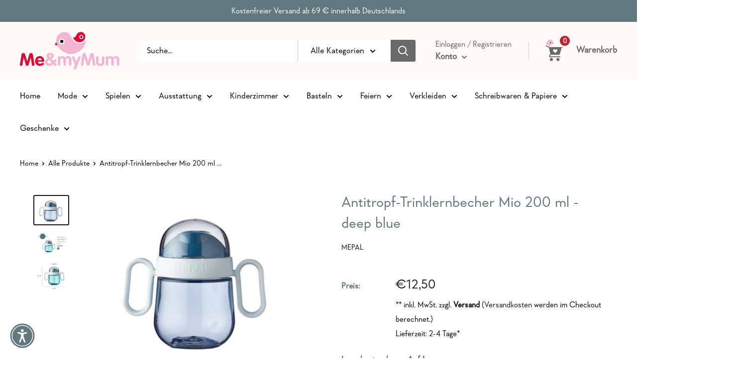

--- FILE ---
content_type: text/html; charset=utf-8
request_url: https://meandmymum.de/products/antitropf-trinklernbecher-mio-200-ml-deep-blue
body_size: 50459
content:
<!doctype html>

<html class="no-js" lang="de">
  <head>
    <meta charset="utf-8">
    <meta name="viewport" content="width=device-width, initial-scale=1.0, height=device-height, minimum-scale=1.0, maximum-scale=5.0">
    <meta name="theme-color" content="#171717"><title>Antitropf-Trinklernbecher Mio 200 ml - deep blue
</title><meta name="description" content="Selbst trinken zu lernen ist oftmals mit dem einen oder anderen Rückschlag verbunden. Deshalb ist der Antitropf-Trinklernbecher Mepal Mio in deep pink wirklich absolut auslaufsicher. Kopfüber oder seitlich gehalten? Alles kein Problem! Die Mundstücke sind extra kurz, dies sorgt für eine gesündere Entwicklung von Mund u"><link rel="canonical" href="https://meandmymum.de/products/antitropf-trinklernbecher-mio-200-ml-deep-blue"><link rel="shortcut icon" href="//meandmymum.de/cdn/shop/files/meanmymom_logo_96x96.png?v=1626087014" type="image/png"><link rel="preload" as="style" href="//meandmymum.de/cdn/shop/t/2/assets/theme.css?v=63706535200234637851666859722">
    <link rel="preload" as="script" href="//meandmymum.de/cdn/shop/t/2/assets/theme.min.js?v=96696573155837158371642698855">
    <link rel="preconnect" href="https://cdn.shopify.com">
    <link rel="preconnect" href="https://fonts.shopifycdn.com">
    <link rel="dns-prefetch" href="https://productreviews.shopifycdn.com">
    <link rel="dns-prefetch" href="https://ajax.googleapis.com">
    <link rel="dns-prefetch" href="https://maps.googleapis.com">
    <link rel="dns-prefetch" href="https://maps.gstatic.com">

    <meta property="og:type" content="product">
  <meta property="og:title" content="Antitropf-Trinklernbecher Mio 200 ml - deep blue"><meta property="og:image" content="http://meandmymum.de/cdn/shop/products/108011014600.jpg?v=1655143571">
    <meta property="og:image:secure_url" content="https://meandmymum.de/cdn/shop/products/108011014600.jpg?v=1655143571">
    <meta property="og:image:width" content="1331">
    <meta property="og:image:height" content="1116"><meta property="product:price:amount" content="12,50">
  <meta property="product:price:currency" content="EUR"><meta property="og:description" content="Selbst trinken zu lernen ist oftmals mit dem einen oder anderen Rückschlag verbunden. Deshalb ist der Antitropf-Trinklernbecher Mepal Mio in deep pink wirklich absolut auslaufsicher. Kopfüber oder seitlich gehalten? Alles kein Problem! Die Mundstücke sind extra kurz, dies sorgt für eine gesündere Entwicklung von Mund u"><meta property="og:url" content="https://meandmymum.de/products/antitropf-trinklernbecher-mio-200-ml-deep-blue">
<meta property="og:site_name" content="Me &amp; my Mum"><meta name="twitter:card" content="summary"><meta name="twitter:title" content="Antitropf-Trinklernbecher Mio 200 ml - deep blue">
  <meta name="twitter:description" content="Selbst trinken zu lernen ist oftmals mit dem einen oder anderen Rückschlag verbunden. Deshalb ist der Antitropf-Trinklernbecher Mepal Mio in deep pink wirklich absolut auslaufsicher. Kopfüber oder seitlich gehalten? Alles kein Problem! Die Mundstücke sind extra kurz, dies sorgt für eine gesündere Entwicklung von Mund und Zähnen. Der auslaufsichere Becher hat zudem auf beiden Seiten des Deckels eine Trinköffnung, so gibt es nie eine &quot;falsche Seite&quot;.Der Antitropf-Trinklernbecher Mepal Mio kann nach Gebrauch in der Spülmaschine gereinigt werden und ist natürlich absolut BPA-frei. Die großen Griffe lassen sich auch von kleinen Kinderhänden gut festhalten. Der Antitropf-Trinklernbecher ist für Babys ab 6 Monaten geeignet. Die Deckel von Antitropf-Trinklernbecher, Strohhalmbecher und Lernbecher sind übrigens untereinander austauschbar. Gewinner IF Design Award Hergestellt aus 100% BPA-freiem Kunststoff (ohne Melamin) Spülmaschinenfest Inhalt 200 ml Material Polypropylen (PP), silicone, Tritan Länge 135 mm Breite 76 mm Höhe">
  <meta name="twitter:image" content="https://meandmymum.de/cdn/shop/products/108011014600_600x600_crop_center.jpg?v=1655143571">
    <link rel="preload" href="" as="font" type="font/woff2" crossorigin>
<link rel="preload" href="" as="font" type="font/woff2" crossorigin>

<style>
  
  


  
  
  

  :root {
    --default-text-font-size : 15px;
    --base-text-font-size    : 17px;
    --heading-font-family    : "system_ui", -apple-system, 'Segoe UI', Roboto, 'Helvetica Neue', 'Noto Sans', 'Liberation Sans', Arial, sans-serif, 'Apple Color Emoji', 'Segoe UI Emoji', 'Segoe UI Symbol', 'Noto Color Emoji';
    --heading-font-weight    : 400;
    --heading-font-style     : normal;
    --text-font-family       : "New York", Iowan Old Style, Apple Garamond, Baskerville, Times New Roman, Droid Serif, Times, Source Serif Pro, serif, Apple Color Emoji, Segoe UI Emoji, Segoe UI Symbol;
    --text-font-weight       : 400;
    --text-font-style        : normal;
    --text-font-bolder-weight: bolder;
    --text-link-decoration   : underline;

    --text-color               : #080000;
    --text-color-rgb           : 8, 0, 0;
    --heading-color            : #61787e;
    --border-color             : #ffffff;
    --border-color-rgb         : 255, 255, 255;
    --form-border-color        : #f2f2f2;
    --accent-color             : #171717;
    --accent-color-rgb         : 23, 23, 23;
    --link-color               : #ffffff;
    --link-color-hover         : #d9d9d9;
    --background               : #ffffff;
    --secondary-background     : #ffffff;
    --secondary-background-rgb : 255, 255, 255;
    --accent-background        : rgba(23, 23, 23, 0.08);

    --input-background: #ffffff;

    --error-color       : #bf1313;
    --error-background  : rgba(191, 19, 19, 0.07);
    --success-color     : #1c7b36;
    --success-background: rgba(28, 123, 54, 0.11);

    --primary-button-background      : #61787e;
    --primary-button-background-rgb  : 97, 120, 126;
    --primary-button-text-color      : #ffffff;
    --secondary-button-background    : #61787e;
    --secondary-button-background-rgb: 97, 120, 126;
    --secondary-button-text-color    : #ffffff;

    --header-background      : #fff9f7;
    --header-text-color      : #696969;
    --header-light-text-color: #696969;
    --header-border-color    : rgba(105, 105, 105, 0.3);
    --header-accent-color    : #bd202c;

    --footer-background-color:    #61787e;
    --footer-heading-text-color:  #ffffff;
    --footer-body-text-color:     #ffffff;
    --footer-body-text-color-rgb: 255, 255, 255;
    --footer-accent-color:        #aa252f;
    --footer-accent-color-rgb:    170, 37, 47;
    --footer-border:              none;
    
    --flickity-arrow-color: #cccccc;--product-on-sale-accent           : #bf1313;
    --product-on-sale-accent-rgb       : 191, 19, 19;
    --product-on-sale-color            : #ffffff;
    --product-in-stock-color           : #1c7b36;
    --product-low-stock-color          : #bf1313;
    --product-sold-out-color           : #8a9297;
    --product-custom-label-1-background: rgba(0,0,0,0);
    --product-custom-label-1-color     : #ffffff;
    --product-custom-label-2-background: rgba(0,0,0,0);
    --product-custom-label-2-color     : #ffffff;
    --product-review-star-color        : #ffbd00;

    --mobile-container-gutter : 20px;
    --desktop-container-gutter: 40px;

    /* Shopify related variables */
    --payment-terms-background-color: #ffffff;
  }
</style>

<script>
  // IE11 does not have support for CSS variables, so we have to polyfill them
  if (!(((window || {}).CSS || {}).supports && window.CSS.supports('(--a: 0)'))) {
    const script = document.createElement('script');
    script.type = 'text/javascript';
    script.src = 'https://cdn.jsdelivr.net/npm/css-vars-ponyfill@2';
    script.onload = function() {
      cssVars({});
    };

    document.getElementsByTagName('head')[0].appendChild(script);
  }
</script>


    <script>window.performance && window.performance.mark && window.performance.mark('shopify.content_for_header.start');</script><meta name="google-site-verification" content="LDvXdfNtXHY2SQCaT65qyRkVIg0UqUOeTiyMEzEgoAU">
<meta id="shopify-digital-wallet" name="shopify-digital-wallet" content="/55908597945/digital_wallets/dialog">
<meta name="shopify-checkout-api-token" content="9eef3edad59841ec31a30bf392b6d1cb">
<meta id="in-context-paypal-metadata" data-shop-id="55908597945" data-venmo-supported="false" data-environment="production" data-locale="de_DE" data-paypal-v4="true" data-currency="EUR">
<link rel="alternate" type="application/json+oembed" href="https://meandmymum.de/products/antitropf-trinklernbecher-mio-200-ml-deep-blue.oembed">
<script async="async" src="/checkouts/internal/preloads.js?locale=de-DE"></script>
<script id="apple-pay-shop-capabilities" type="application/json">{"shopId":55908597945,"countryCode":"DE","currencyCode":"EUR","merchantCapabilities":["supports3DS"],"merchantId":"gid:\/\/shopify\/Shop\/55908597945","merchantName":"Me \u0026 my Mum","requiredBillingContactFields":["postalAddress","email"],"requiredShippingContactFields":["postalAddress","email"],"shippingType":"shipping","supportedNetworks":["visa","maestro","masterCard"],"total":{"type":"pending","label":"Me \u0026 my Mum","amount":"1.00"},"shopifyPaymentsEnabled":true,"supportsSubscriptions":true}</script>
<script id="shopify-features" type="application/json">{"accessToken":"9eef3edad59841ec31a30bf392b6d1cb","betas":["rich-media-storefront-analytics"],"domain":"meandmymum.de","predictiveSearch":true,"shopId":55908597945,"locale":"de"}</script>
<script>var Shopify = Shopify || {};
Shopify.shop = "meandmymumde.myshopify.com";
Shopify.locale = "de";
Shopify.currency = {"active":"EUR","rate":"1.0"};
Shopify.country = "DE";
Shopify.theme = {"name":"Theme export  maisto-caffe-com-warehouse  16apr...","id":122130104505,"schema_name":"Warehouse","schema_version":"1.18.0","theme_store_id":871,"role":"main"};
Shopify.theme.handle = "null";
Shopify.theme.style = {"id":null,"handle":null};
Shopify.cdnHost = "meandmymum.de/cdn";
Shopify.routes = Shopify.routes || {};
Shopify.routes.root = "/";</script>
<script type="module">!function(o){(o.Shopify=o.Shopify||{}).modules=!0}(window);</script>
<script>!function(o){function n(){var o=[];function n(){o.push(Array.prototype.slice.apply(arguments))}return n.q=o,n}var t=o.Shopify=o.Shopify||{};t.loadFeatures=n(),t.autoloadFeatures=n()}(window);</script>
<script id="shop-js-analytics" type="application/json">{"pageType":"product"}</script>
<script defer="defer" async type="module" src="//meandmymum.de/cdn/shopifycloud/shop-js/modules/v2/client.init-shop-cart-sync_HUjMWWU5.de.esm.js"></script>
<script defer="defer" async type="module" src="//meandmymum.de/cdn/shopifycloud/shop-js/modules/v2/chunk.common_QpfDqRK1.esm.js"></script>
<script type="module">
  await import("//meandmymum.de/cdn/shopifycloud/shop-js/modules/v2/client.init-shop-cart-sync_HUjMWWU5.de.esm.js");
await import("//meandmymum.de/cdn/shopifycloud/shop-js/modules/v2/chunk.common_QpfDqRK1.esm.js");

  window.Shopify.SignInWithShop?.initShopCartSync?.({"fedCMEnabled":true,"windoidEnabled":true});

</script>
<script>(function() {
  var isLoaded = false;
  function asyncLoad() {
    if (isLoaded) return;
    isLoaded = true;
    var urls = ["https:\/\/www.fontman.in\/static\/js\/font-man-app.js?shop=meandmymumde.myshopify.com","https:\/\/cdn.shopify.com\/s\/files\/1\/0184\/4255\/1360\/files\/haloroar-legal.min.js?v=1649374317\u0026shop=meandmymumde.myshopify.com","https:\/\/packlink-spf-pro.appspot.com\/platform\/PRO\/checkout\/thankYouScript?v=8\u0026shop=meandmymumde.myshopify.com"];
    for (var i = 0; i < urls.length; i++) {
      var s = document.createElement('script');
      s.type = 'text/javascript';
      s.async = true;
      s.src = urls[i];
      var x = document.getElementsByTagName('script')[0];
      x.parentNode.insertBefore(s, x);
    }
  };
  if(window.attachEvent) {
    window.attachEvent('onload', asyncLoad);
  } else {
    window.addEventListener('load', asyncLoad, false);
  }
})();</script>
<script id="__st">var __st={"a":55908597945,"offset":3600,"reqid":"32d35f42-e79c-4fae-a0e0-bb278c5a34b0-1768727237","pageurl":"meandmymum.de\/products\/antitropf-trinklernbecher-mio-200-ml-deep-blue","u":"ca5d7a4727ab","p":"product","rtyp":"product","rid":7971454943499};</script>
<script>window.ShopifyPaypalV4VisibilityTracking = true;</script>
<script id="captcha-bootstrap">!function(){'use strict';const t='contact',e='account',n='new_comment',o=[[t,t],['blogs',n],['comments',n],[t,'customer']],c=[[e,'customer_login'],[e,'guest_login'],[e,'recover_customer_password'],[e,'create_customer']],r=t=>t.map((([t,e])=>`form[action*='/${t}']:not([data-nocaptcha='true']) input[name='form_type'][value='${e}']`)).join(','),a=t=>()=>t?[...document.querySelectorAll(t)].map((t=>t.form)):[];function s(){const t=[...o],e=r(t);return a(e)}const i='password',u='form_key',d=['recaptcha-v3-token','g-recaptcha-response','h-captcha-response',i],f=()=>{try{return window.sessionStorage}catch{return}},m='__shopify_v',_=t=>t.elements[u];function p(t,e,n=!1){try{const o=window.sessionStorage,c=JSON.parse(o.getItem(e)),{data:r}=function(t){const{data:e,action:n}=t;return t[m]||n?{data:e,action:n}:{data:t,action:n}}(c);for(const[e,n]of Object.entries(r))t.elements[e]&&(t.elements[e].value=n);n&&o.removeItem(e)}catch(o){console.error('form repopulation failed',{error:o})}}const l='form_type',E='cptcha';function T(t){t.dataset[E]=!0}const w=window,h=w.document,L='Shopify',v='ce_forms',y='captcha';let A=!1;((t,e)=>{const n=(g='f06e6c50-85a8-45c8-87d0-21a2b65856fe',I='https://cdn.shopify.com/shopifycloud/storefront-forms-hcaptcha/ce_storefront_forms_captcha_hcaptcha.v1.5.2.iife.js',D={infoText:'Durch hCaptcha geschützt',privacyText:'Datenschutz',termsText:'Allgemeine Geschäftsbedingungen'},(t,e,n)=>{const o=w[L][v],c=o.bindForm;if(c)return c(t,g,e,D).then(n);var r;o.q.push([[t,g,e,D],n]),r=I,A||(h.body.append(Object.assign(h.createElement('script'),{id:'captcha-provider',async:!0,src:r})),A=!0)});var g,I,D;w[L]=w[L]||{},w[L][v]=w[L][v]||{},w[L][v].q=[],w[L][y]=w[L][y]||{},w[L][y].protect=function(t,e){n(t,void 0,e),T(t)},Object.freeze(w[L][y]),function(t,e,n,w,h,L){const[v,y,A,g]=function(t,e,n){const i=e?o:[],u=t?c:[],d=[...i,...u],f=r(d),m=r(i),_=r(d.filter((([t,e])=>n.includes(e))));return[a(f),a(m),a(_),s()]}(w,h,L),I=t=>{const e=t.target;return e instanceof HTMLFormElement?e:e&&e.form},D=t=>v().includes(t);t.addEventListener('submit',(t=>{const e=I(t);if(!e)return;const n=D(e)&&!e.dataset.hcaptchaBound&&!e.dataset.recaptchaBound,o=_(e),c=g().includes(e)&&(!o||!o.value);(n||c)&&t.preventDefault(),c&&!n&&(function(t){try{if(!f())return;!function(t){const e=f();if(!e)return;const n=_(t);if(!n)return;const o=n.value;o&&e.removeItem(o)}(t);const e=Array.from(Array(32),(()=>Math.random().toString(36)[2])).join('');!function(t,e){_(t)||t.append(Object.assign(document.createElement('input'),{type:'hidden',name:u})),t.elements[u].value=e}(t,e),function(t,e){const n=f();if(!n)return;const o=[...t.querySelectorAll(`input[type='${i}']`)].map((({name:t})=>t)),c=[...d,...o],r={};for(const[a,s]of new FormData(t).entries())c.includes(a)||(r[a]=s);n.setItem(e,JSON.stringify({[m]:1,action:t.action,data:r}))}(t,e)}catch(e){console.error('failed to persist form',e)}}(e),e.submit())}));const S=(t,e)=>{t&&!t.dataset[E]&&(n(t,e.some((e=>e===t))),T(t))};for(const o of['focusin','change'])t.addEventListener(o,(t=>{const e=I(t);D(e)&&S(e,y())}));const B=e.get('form_key'),M=e.get(l),P=B&&M;t.addEventListener('DOMContentLoaded',(()=>{const t=y();if(P)for(const e of t)e.elements[l].value===M&&p(e,B);[...new Set([...A(),...v().filter((t=>'true'===t.dataset.shopifyCaptcha))])].forEach((e=>S(e,t)))}))}(h,new URLSearchParams(w.location.search),n,t,e,['guest_login'])})(!0,!0)}();</script>
<script integrity="sha256-4kQ18oKyAcykRKYeNunJcIwy7WH5gtpwJnB7kiuLZ1E=" data-source-attribution="shopify.loadfeatures" defer="defer" src="//meandmymum.de/cdn/shopifycloud/storefront/assets/storefront/load_feature-a0a9edcb.js" crossorigin="anonymous"></script>
<script data-source-attribution="shopify.dynamic_checkout.dynamic.init">var Shopify=Shopify||{};Shopify.PaymentButton=Shopify.PaymentButton||{isStorefrontPortableWallets:!0,init:function(){window.Shopify.PaymentButton.init=function(){};var t=document.createElement("script");t.src="https://meandmymum.de/cdn/shopifycloud/portable-wallets/latest/portable-wallets.de.js",t.type="module",document.head.appendChild(t)}};
</script>
<script data-source-attribution="shopify.dynamic_checkout.buyer_consent">
  function portableWalletsHideBuyerConsent(e){var t=document.getElementById("shopify-buyer-consent"),n=document.getElementById("shopify-subscription-policy-button");t&&n&&(t.classList.add("hidden"),t.setAttribute("aria-hidden","true"),n.removeEventListener("click",e))}function portableWalletsShowBuyerConsent(e){var t=document.getElementById("shopify-buyer-consent"),n=document.getElementById("shopify-subscription-policy-button");t&&n&&(t.classList.remove("hidden"),t.removeAttribute("aria-hidden"),n.addEventListener("click",e))}window.Shopify?.PaymentButton&&(window.Shopify.PaymentButton.hideBuyerConsent=portableWalletsHideBuyerConsent,window.Shopify.PaymentButton.showBuyerConsent=portableWalletsShowBuyerConsent);
</script>
<script data-source-attribution="shopify.dynamic_checkout.cart.bootstrap">document.addEventListener("DOMContentLoaded",(function(){function t(){return document.querySelector("shopify-accelerated-checkout-cart, shopify-accelerated-checkout")}if(t())Shopify.PaymentButton.init();else{new MutationObserver((function(e,n){t()&&(Shopify.PaymentButton.init(),n.disconnect())})).observe(document.body,{childList:!0,subtree:!0})}}));
</script>
<link id="shopify-accelerated-checkout-styles" rel="stylesheet" media="screen" href="https://meandmymum.de/cdn/shopifycloud/portable-wallets/latest/accelerated-checkout-backwards-compat.css" crossorigin="anonymous">
<style id="shopify-accelerated-checkout-cart">
        #shopify-buyer-consent {
  margin-top: 1em;
  display: inline-block;
  width: 100%;
}

#shopify-buyer-consent.hidden {
  display: none;
}

#shopify-subscription-policy-button {
  background: none;
  border: none;
  padding: 0;
  text-decoration: underline;
  font-size: inherit;
  cursor: pointer;
}

#shopify-subscription-policy-button::before {
  box-shadow: none;
}

      </style>

<script>window.performance && window.performance.mark && window.performance.mark('shopify.content_for_header.end');</script>

    <link rel="stylesheet" href="//meandmymum.de/cdn/shop/t/2/assets/theme.css?v=63706535200234637851666859722">

    
  <script type="application/ld+json">
  {
    "@context": "http://schema.org",
    "@type": "Product",
    "offers": [{
          "@type": "Offer",
          "name": "Default Title",
          "availability":"https://schema.org/InStock",
          "price": 12.5,
          "priceCurrency": "EUR",
          "priceValidUntil": "2026-01-28","sku": "108011014600","url": "/products/antitropf-trinklernbecher-mio-200-ml-deep-blue?variant=43531023188235"
        }
],
      "gtin13": "8711269993225",
      "productId": "8711269993225",
    "brand": {
      "name": "Mepal"
    },
    "name": "Antitropf-Trinklernbecher Mio 200 ml - deep blue",
    "description": "Selbst trinken zu lernen ist oftmals mit dem einen oder anderen Rückschlag verbunden. Deshalb ist der Antitropf-Trinklernbecher Mepal Mio in deep pink wirklich absolut auslaufsicher. Kopfüber oder seitlich gehalten? Alles kein Problem! Die Mundstücke sind extra kurz, dies sorgt für eine gesündere Entwicklung von Mund und Zähnen. Der auslaufsichere Becher hat zudem auf beiden Seiten des Deckels eine Trinköffnung, so gibt es nie eine \"falsche Seite\".Der Antitropf-Trinklernbecher Mepal Mio kann nach Gebrauch in der Spülmaschine gereinigt werden und ist natürlich absolut BPA-frei. Die großen Griffe lassen sich auch von kleinen Kinderhänden gut festhalten. Der Antitropf-Trinklernbecher ist für Babys ab 6 Monaten geeignet. Die Deckel von Antitropf-Trinklernbecher, Strohhalmbecher und Lernbecher sind übrigens untereinander austauschbar.\n\nGewinner IF Design Award\nHergestellt aus 100% BPA-freiem Kunststoff (ohne Melamin)\nSpülmaschinenfest\n\n\nInhalt\n200 ml\n\n\n\nMaterial\nPolypropylen (PP), silicone, Tritan\n\n\n\nLänge\n135 mm\n\n\n\nBreite\n76 mm\n\n\n\nHöhe\n198 mm\n\n\n\nGewicht\n120 gr\n\n\n\nSpülmaschinenfest\n\n\n\nNicht gefrierfachgeeignet\n\n\n\nNicht mikrowellenfest\n\n\n\nLebensmittelgeeignet\n\n\n\nBPA-frei\n\n\n",
    "category": "Flasche",
    "url": "/products/antitropf-trinklernbecher-mio-200-ml-deep-blue",
    "sku": "108011014600",
    "image": {
      "@type": "ImageObject",
      "url": "https://meandmymum.de/cdn/shop/products/108011014600_1024x.jpg?v=1655143571",
      "image": "https://meandmymum.de/cdn/shop/products/108011014600_1024x.jpg?v=1655143571",
      "name": "Antitropf-Trinklernbecher Mio 200 ml - deep blue Flasche Mepal",
      "width": "1024",
      "height": "1024"
    }
  }
  </script>



  <script type="application/ld+json">
  {
    "@context": "http://schema.org",
    "@type": "BreadcrumbList",
  "itemListElement": [{
      "@type": "ListItem",
      "position": 1,
      "name": "Home",
      "item": "https://meandmymum.de"
    },{
          "@type": "ListItem",
          "position": 2,
          "name": "Antitropf-Trinklernbecher Mio 200 ml - deep blue",
          "item": "https://meandmymum.de/products/antitropf-trinklernbecher-mio-200-ml-deep-blue"
        }]
  }
  </script>


    <script>
      // This allows to expose several variables to the global scope, to be used in scripts
      window.theme = {
        pageType: "product",
        cartCount: 0,
        moneyFormat: "€{{amount_with_comma_separator}}",
        moneyWithCurrencyFormat: "€{{amount_with_comma_separator}} EUR",
        showDiscount: false,
        discountMode: "percentage",
        searchMode: "product,article",
        searchUnavailableProducts: "last",
        cartType: "drawer"
      };

      window.routes = {
        rootUrl: "\/",
        rootUrlWithoutSlash: '',
        cartUrl: "\/cart",
        cartAddUrl: "\/cart\/add",
        cartChangeUrl: "\/cart\/change",
        searchUrl: "\/search",
        productRecommendationsUrl: "\/recommendations\/products"
      };

      window.languages = {
        productRegularPrice: "Normalpreis",
        productSalePrice: "Sonderpreis",
        collectionOnSaleLabel: "Einsparung {{savings}}",
        productFormUnavailable: "Nicht verfübar",
        productFormAddToCart: "Zum Warenkorb",
        productFormSoldOut: "Ausverkauft - Nicht lieferbar ",
        productAdded: "Produkt wurde in Deinen Warenkorb gelegt",
        productAddedShort: "Hinzugefügt!",
        shippingEstimatorNoResults: "Es konten für Deine Adresse keine Versandkosten ermittelt werden.",
        shippingEstimatorOneResult: "Es gibt eine Versandmethode für Deine Adresse:",
        shippingEstimatorMultipleResults: "Es bibt {{count}} Versandmethoden für Deine Adresse:",
        shippingEstimatorErrors: "Es gibt Fehler:"
      };

      window.lazySizesConfig = {
        loadHidden: false,
        hFac: 0.8,
        expFactor: 3,
        customMedia: {
          '--phone': '(max-width: 640px)',
          '--tablet': '(min-width: 641px) and (max-width: 1023px)',
          '--lap': '(min-width: 1024px)'
        }
      };

      document.documentElement.className = document.documentElement.className.replace('no-js', 'js');
    </script><script src="//meandmymum.de/cdn/shop/t/2/assets/theme.min.js?v=96696573155837158371642698855" defer></script>
    <script src="//meandmymum.de/cdn/shop/t/2/assets/custom.js?v=184196807919855104361634694316" defer></script><script>
        (function () {
          window.onpageshow = function() {
            // We force re-freshing the cart content onpageshow, as most browsers will serve a cache copy when hitting the
            // back button, which cause staled data
            document.documentElement.dispatchEvent(new CustomEvent('cart:refresh', {
              bubbles: true,
              detail: {scrollToTop: false}
            }));
          };
        })();
      </script><style>@font-face{ font-family: 'PepperTypeGeraldtonRegular'; src: url(https://cdn.shopify.com/s/files/1/0559/0859/7945/t/2/assets/PepperTypeGeraldtonRegular.otf?v=1620990172) format('opentype');}</style><style type="text/css" id="fontmangoogle_css">body,span,h1,h2,h3,h4,h5,h6,blockquote,div,p,a,li{font-family:'PepperTypeGeraldtonRegular' !important;}</style><link rel="stylesheet" href="https://cdn.shopify.com/s/files/1/0184/4255/1360/files/legal.v5.scss.css?v=1651669963" media="print" onload="this.media='all'">
  <script>
    (function() {
      const metafields = {
        "shop": "meandmymumde.myshopify.com",
        "settings": {"enabled":"1","param":{"message":"Ich willige ein, dass meine E-Mail-Adresse im Rahmen der Vertragsabwicklung an den Versanddienstleister weitergegeben wird, um über den Status der Lieferung informiert zu werden. Dieser Verwendung der E-Mail-Adresse kann jederzeit durch eine Mitteilung an uns widersprochen werden. Die Kontaktdaten für die Ausübung des Widerspruchs finden Sie im Impressum. {link}","error_message":"Bitte stimmen Sie unseren Bedingungen zu, bevor Sie einen Kauf tätigen!","error_display":"dialog","greeting":{"enabled":"0","message":"Bitte stimmen Sie unseren Bedingungen zu, bevor Sie einen Kauf tätigen!","delay":"1"},"link_order":["link"],"links":{"link":{"label":"Datenschutzerklärung","target":"_blank","url":"\/policies\/privacy-policy","policy":"terms-of-service"}},"force_enabled":"0","optional":"1","optional_message_enabled":"0","optional_message_value":"Thank you! The page will be moved to the checkout page.","optional_checkbox_hidden":"0","time_enabled":"1","time_label":"Einverständnis mit den Bedingungen und Konditionen am","checkbox":"1"},"popup":{"title":"Terms and Conditions","width":"600","button":"Process to Checkout","icon_color":"#197bbd"},"style":{"checkbox":{"size":"20","color":"#0075ff"},"message":{"font":"inherit","size":"14","customized":{"enabled":"1","color":"#212b36","accent":"#0075ff","error":"#de3618"},"align":"inherit","padding":{"top":"0","right":"0","bottom":"0","left":"0"}}},"only1":"true","installer":[]},
        "moneyFormat": "€{{amount_with_comma_separator}}"
      };
      !function(){"use strict";void 0===Element.prototype.getEventListeners&&(Element.prototype.__addEventListener=Element.prototype.addEventListener,Element.prototype.__removeEventListener=Element.prototype.removeEventListener,Element.prototype.addEventListener=function(e,t,n=!1){this.__addEventListener(e,t,n),this.eventListenerList||(this.eventListenerList={}),this.eventListenerList[e]||(this.eventListenerList[e]=[]),this.eventListenerList[e].push({type:e,listener:t,useCapture:n})},Element.prototype.removeEventListener=function(e,t,n=!1){this.__removeEventListener(e,t,n),this.eventListenerList||(this.eventListenerList={}),this.eventListenerList[e]||(this.eventListenerList[e]=[]);for(let o=0;o<this.eventListenerList[e].length;o++)if(this.eventListenerList[e][o].listener===t&&this.eventListenerList[e][o].useCapture===n){this.eventListenerList[e].splice(o,1);break}0==this.eventListenerList[e].length&&delete this.eventListenerList[e]},Element.prototype.getEventListeners=function(e){return this.eventListenerList||(this.eventListenerList={}),void 0===e?this.eventListenerList:this.eventListenerList[e]})}(),window.roarJs=window.roarJs||{},roarJs.Legal=function(){const e={id:"legal",shop:null,settings:{},jQuery:null,fonts:[],editor:{enabled:!1,selector:"#theme-editor__checkbox"},installer:{enabled:!1},pointer:{},selectors:{checkout:'[name="checkout"], [name="goto_pp"], [name="goto_gc"], [href*="/checkout"], .rale-button--checkout',dynamic:'[data-shopify="payment-button"], [data-shopify="dynamic-checkout-cart"]',form:'form[action="/checkout"]',update:'[name="update"]',widget:".rale-widget",checkbox:'.rale-widget .rale-checkbox input[type="checkbox"]',nopopup:".rale-nopopup",policy:".rale-policy",error:".rale-widget .rale-error",greeting:".rale-widget .rale-greeting",modal:"rale-modal",modal_close:"rale-modal-close"},classes:{hidden:"rale-dynamic--hidden",invisible:"rale-checkout--invisible"},cssUrl:"https://cdn.shopify.com/s/files/1/0184/4255/1360/files/legal.v5.scss.css?v=1651669963",installerUrl:"https://cdn.shopify.com/s/files/1/0184/4255/1360/files/legal-installer.min.js?v=1606279593"};function t(e,t){for(let t=0;t<document.styleSheets.length;t++)if(document.styleSheets[t].href==e)return!1;const n=document.getElementsByTagName("head")[0],o=document.createElement("link");o.type="text/css",o.rel="stylesheet",o.readyState?o.onreadystatechange=function(){"loaded"!=o.readyState&&"complete"!=o.readyState||(o.onreadystatechange=null,t&&t())}:o.onload=function(){t&&t()},o.href=e,n.appendChild(o)}function n(){e.settings.enabled="1"}function o(){return"undefined"==typeof roarJsAdmin?!!e.shop||(e.shop=metafields.shop,e.settings=metafields.settings,!0):(e.editor.enabled=!0,e.shop=roarJsAdmin.Config.shop,e.settings=roarJsAdmin.Config.settings,n(),!0)}function s(e,t){!function(e,t){const n=XMLHttpRequest.prototype.open;XMLHttpRequest.prototype.open=function(o,s){this.addEventListener("load",function(){!e.some(function(e){return s.indexOf(e)>-1})||""!==this.responseType&&"text"!==this.responseType||t(this.responseText)}),n.apply(this,arguments)}}(e,t),function(e,t){"undefined"!=typeof jQuery&&jQuery(document).ajaxSuccess(function(n,o,s){const i=s.url;e.some(function(e){return i.indexOf(e)>-1})&&t(o.responseText)})}(e,t),function(e,t){const n=window.fetch;window.fetch=function(){const e=n.apply(this,arguments);return e.then(function(e){const t=new CustomEvent("raleFetchEnd",{view:document,bubbles:!0,cancelable:!1,detail:{response:e.clone()}});document.dispatchEvent(t)}),e},document.addEventListener("raleFetchEnd",function(n){const o=n.detail.response;if(200!==o.status)return;const s=o.url;e.some(function(e){return s.indexOf(e)>-1})&&t(o.json())})}(e,t)}function i(){const{selectors:t}=e;let n=!1;return document.querySelectorAll(t.checkbox).forEach(e=>{(function(e){const t=e.getBoundingClientRect(),n=window.innerWidth||document.documentElement.clientWidth,o=window.innerHeight||document.documentElement.clientHeight,s=function(e,t){return document.elementFromPoint(e,t)};return!(t.right<0||t.bottom<0||t.left>n||t.top>o)&&(e.contains(s(t.left,t.top))||e.contains(s(t.right,t.top))||e.contains(s(t.right,t.bottom))||e.contains(s(t.left,t.bottom))||e.parentNode.contains(s(t.left,t.top))||e.parentNode.contains(s(t.right,t.top))||e.parentNode.contains(s(t.right,t.bottom))||e.parentNode.contains(s(t.left,t.bottom)))})(e)&&(n=!0)}),n}function l(t){const{selectors:n}=e;let o=!1;if(s="/cart",window.location.href.indexOf(s)>-1){const e=t.closest("form");e&&e.querySelector(n.widget)&&(o=!0)}var s;return o}function r(t,n){const{classes:o,pointer:s}=e;if(n=n||window.event,void 0!==window.pageXOffset?(s.pageX=n.pageX-window.pageXOffset,s.pageY=n.pageY-window.pageYOffset):(s.pageX=n.pageX-document.documentElement.scrollLeft,s.pageY=n.pageY-document.documentElement.scrollTop),isNaN(s.pageX)||isNaN(s.pageY))s.target=t;else{const e=t.classList.contains(o.hidden);e&&t.classList.remove(o.hidden);const n=document.elementFromPoint(s.pageX,s.pageY);n&&(s.target=n),e&&t.classList.add(o.hidden)}}function a(t){const{id:n,classes:o,title:s,body:i,styles:l}=t;let r=document.getElementById(n);if(null!=r&&r.remove(),(r=document.createElement("div")).id=n,r.classList="rale-modal",r.innerHTML=`<div class="rale-modal-inner">\n<div class="rale-modal-header"><div class="rale-modal-title">${s}</div><div class="rale-modal-close"><svg viewBox="0 0 20 20"><path d="M11.414 10l6.293-6.293a.999.999 0 1 0-1.414-1.414L10 8.586 3.707 2.293a.999.999 0 1 0-1.414 1.414L8.586 10l-6.293 6.293a.999.999 0 1 0 1.414 1.414L10 11.414l6.293 6.293a.997.997 0 0 0 1.414 0 .999.999 0 0 0 0-1.414L11.414 10z" fill-rule="evenodd"></path></svg></div></div>\n<div class="rale-modal-bodyWrapper"><div class="rale-modal-body" data-scrollable>${i}</div></div>\n</div><div class="rale-modal-overlay"></div>`,o&&o.length>0&&r.classList.add(o),l&&Object.keys(l).length>0)for(const[e,t]of Object.entries(l))r.style.setProperty(e,t);return w(r),document.body.classList.add("rale-modal--opened"),document.body.appendChild(r),function(t){t.querySelectorAll(".rale-modal-close, .rale-modal-overlay").forEach(e=>{e.addEventListener("click",e=>{const t=e.currentTarget.closest(".rale-modal");c(t.getAttribute("id"))})}),document.querySelectorAll(".rale-modal-button").forEach(t=>{t.addEventListener("click",t=>{const n=t.currentTarget.closest(".rale-modal");n.classList.add("rale-modal--checked"),setTimeout(function(){const{pointer:{target:t}}=e;if(t)if("FORM"==t.tagName)t.submit();else try{t.click()}catch(e){const n=t.closest('[role="button"]');n&&n.click()}},500),setTimeout(function(){c(n.getAttribute("id")),m()},1e3)})})}(r),r}function c(e){const t=document.getElementById(e);if(null!=t&&t.remove(),0===document.querySelectorAll(".rale-modal").length){document.querySelector("body").classList.remove("rale-modal--opened")}}function d(t){const{selectors:n}=e;return!!t.closest(n.nopopup)}function u(t){const{classes:n,pointer:{target:o}}=e;let s=!0;if(t.classList.contains(n.hidden)&&(s=!1,o)){const e=o.getEventListeners("click"),t=o.closest("[class*=shopify-payment-button__]");(void 0!==e||t)&&(s=!0)}return s}function p(){const{settings:{param:t,popup:n,style:o}}=e,s=b();s.querySelector('input[type="checkbox"]').removeAttribute("checked");const i=s.querySelector(".rale-greeting");null!==i&&(i.classList.remove("rale-greeting--bottom"),i.classList.add("rale-greeting--top"));const l=n.title.length>0?n.title:"Terms and Conditions";let r=`<svg xmlns="http://www.w3.org/2000/svg" viewBox="0 0 37 37" class="rale-checkmark"><path class="rale-checkmark--circle" d="M30.5,6.5L30.5,6.5c6.6,6.6,6.6,17.4,0,24l0,0c-6.6,6.6-17.4,6.6-24,0l0,0c-6.6-6.6-6.6-17.4,0-24l0,0C13.1-0.2,23.9-0.2,30.5,6.5z"></path><polyline class="rale-checkmark--check" points="11.6,20 15.9,24.2 26.4,13.8"></polyline><polyline class="rale-checkmark--checked" points="11.6,20 15.9,24.2 26.4,13.8"></polyline></svg>${s.outerHTML}`;void 0!==t.force_enabled&&"1"===t.force_enabled?r+=`<div class="rale-modal-buttonWrapper"><div class="rale-modal-button">${n.button.length>0?n.button:"Process to Checkout"}</div></div>`:r+=`<div class="rale-error">${t.error_message}</div>`;let a="",c={"--rale-size":`${o.message.size}px`,"--rale-popup-width":`${n.width}px`,"--rale-popup-icolor":n.icon_color},d="inherit";if("inherit"!==o.message.font){d=o.message.font.split(":")[0].replace(/\+/g," ")}return c["--rale-font"]=d,"1"===o.message.customized.enabled&&(a="rale-customized",c["--rale-color"]=o.message.customized.color,c["--rale-error"]=o.message.customized.error),{id:"rale-modal",classes:a,styles:c,title:l,body:r}}function m(){document.dispatchEvent(new CustomEvent("rale.shopifyCheckout"))}function h(t){const{selectors:n,settings:{param:o}}=e,s=t.currentTarget;if(function(t){const{settings:{param:n}}=e,o=t.closest("form");if(o&&0===o.querySelectorAll(".rale-time").length&&"0"!==n.time_enabled){const e=n.time_label.length>0?n.time_label:"Agreed to the Terms and Conditions on",t=document.createElement("input");t.type="hidden",t.name=`attributes[${e}]`,t.value=new Date,o.appendChild(t)}}(s),void 0!==o.force_enabled&&"1"===o.force_enabled){if(i()||l(s))m();else{if(r(s,t),!u(s))return!1;k(a(p())),t.preventDefault(),t.stopPropagation()}return!1}if(d(s))return m(),!1;if(function(){const{settings:{param:t}}=e;return(void 0===t.force_enabled||"1"!==t.force_enabled)&&void 0!==t.optional&&"1"===t.optional}())return o.optional_message_enabled&&"1"===o.optional_message_enabled&&o.optional_message_value.length>0&&alert(o.optional_message_value),m(),!1;if(r(s,t),i()||l(s))C()?(document.querySelectorAll(n.greeting).forEach(e=>{e.remove()}),m()):("dialog"===o.error_display?alert(o.error_message):(document.querySelectorAll(n.error).forEach(e=>{e.remove()}),document.querySelectorAll(n.widget).forEach(e=>{const t=document.createElement("div");t.classList="rale-error",t.innerHTML=o.error_message,"after"===o.error_display?e.appendChild(t):e.insertBefore(t,e.firstChild)})),t.preventDefault(),t.stopPropagation());else{if(C())return!1;if(!u(s))return!1;k(a(p())),t.preventDefault(),t.stopPropagation()}}function g(){const{settings:t}=e;if("1"!==t.enabled)return!1;setTimeout(function(){!function(){const{classes:t,selectors:n}=e;document.querySelectorAll(n.checkout).forEach(e=>{C()||d(e)?e.classList.remove(t.invisible):e.classList.add(t.invisible)})}(),function(){const{classes:t,selectors:n}=e;document.querySelectorAll(n.dynamic).forEach(e=>{"dynamic-checkout-cart"===e.dataset.shopify&&C()||d(e)?e.classList.remove(t.hidden):e.classList.add(t.hidden)})}()},100)}function f(){const{selectors:t,settings:n}=e;if("1"!==n.enabled)return!1;document.querySelectorAll(`${t.checkout}, ${t.dynamic}`).forEach(e=>{e.removeEventListener("click",h),e.addEventListener("click",h)}),document.querySelectorAll(t.form).forEach(e=>{e.removeEventListener("submit",h),e.addEventListener("submit",h)})}function v(e){return("."+e.trim().replace(/ /g,".")).replace(/\.\.+/g,".")}function y(e){for(var t=[];e.parentNode;){var n=e.getAttribute("id"),o=e.tagName;if(n&&"BODY"!==o){t.unshift("#"+n);break}if(e===e.ownerDocument.documentElement||"BODY"===o)t.unshift(e.tagName);else{for(var s=1,i=e;i.previousElementSibling;i=i.previousElementSibling,s++);var l=e.className?v(e.className):"";l?t.unshift(""+e.tagName+l):t.unshift(""+e.tagName)}e=e.parentNode}return t.join(" ")}function b(n){const{fonts:o,settings:{param:s,style:i}}=e,l=`rale-${Date.now()+Math.random()}`,r=document.createElement("div");r.classList="rale-widget";let a="inherit";if("inherit"!==i.message.font){const e=i.message.font.split(":")[0];a=e.replace(/\+/g," "),o.includes(e)||(o.push(e),t("//fonts.googleapis.com/css?family="+i.message.font))}r.style.setProperty("--rale-font",a),r.style.setProperty("--rale-size",`${i.message.size}px`),r.style.setProperty("--rale-align",i.message.align),r.style.setProperty("--rale-padding",`${i.message.padding.top||0}px ${i.message.padding.right||0}px ${i.message.padding.bottom||0}px ${i.message.padding.left||0}px`),"1"===i.message.customized.enabled&&(r.classList.add("rale-customized"),r.style.setProperty("--rale-color",i.message.customized.color),r.style.setProperty("--rale-accent",i.message.customized.accent),r.style.setProperty("--rale-error",i.message.customized.error));let c="";if("0"!==s.time_enabled){c=`<input class="rale-time" type="hidden" name="attributes[${s.time_label.length>0?s.time_label:"Agreed to the Terms and Conditions on"}]" value="${new Date}" />`}"1"===s.optional&&s.optional_message_enabled&&"1"===s.optional_message_enabled&&"1"===s.optional_checkbox_hidden&&r.classList.add("rale-widget--hidden");let d="";return!0===n&&(d='<div class="ralei-remove"></div>'),r.innerHTML=`<div class="rale-container">${function(t){const{settings:{param:n,style:o}}=e;if(void 0!==n.force_enabled&&"1"===n.force_enabled)return`<span class="rale-checkbox rale-visually-hidden"><input type="checkbox" id="${t}" checked="checked"/></span>`;{let e=`--rale-size:${o.checkbox.size}px;`,s="",i="",l="";if("0"!==n.checkbox&&(e+=`--rale-background:${o.checkbox.color};`,s=`<span class="rale-box">${function(e){let t="";switch(e){case"1":t='<svg xmlns="http://www.w3.org/2000/svg" viewBox="0 0 21 21" class="rale-icon"><polyline points="5 10.75 8.5 14.25 16 6"></polyline></svg>';break;case"2":t='<svg xmlns="http://www.w3.org/2000/svg" viewBox="0 0 21 21" class="rale-icon"><path d="M5,10.75 L8.5,14.25 L19.4,2.3 C18.8333333,1.43333333 18.0333333,1 17,1 L4,1 C2.35,1 1,2.35 1,4 L1,17 C1,18.65 2.35,20 4,20 L17,20 C18.65,20 20,18.65 20,17 L20,7.99769186"></path></svg>';break;case"3":t='<svg xmlns="http://www.w3.org/2000/svg" viewBox="0 0 12 9" class="rale-icon"><polyline points="1 5 4 8 11 1"></polyline></svg>';break;case"4":t='<svg xmlns="http://www.w3.org/2000/svg" viewBox="0 0 44 44" class="rale-icon"><path d="M14,24 L21,31 L39.7428882,11.5937758 C35.2809627,6.53125861 30.0333333,4 24,4 C12.95,4 4,12.95 4,24 C4,35.05 12.95,44 24,44 C35.05,44 44,35.05 44,24 C44,19.3 42.5809627,15.1645919 39.7428882,11.5937758" transform="translate(-2.000000, -2.000000)"></path></svg>';break;case"5":t='<svg xmlns="http://www.w3.org/2000/svg" viewBox="0 0 512 512" class="rale-icon"><path d="M256 8C119 8 8 119 8 256s111 248 248 248 248-111 248-248S393 8 256 8z"></path></svg>'}return t}(n.checkbox)}</span>`),void 0!==n.greeting&&"1"===n.greeting.enabled&&n.greeting.message.length>0){let e=parseInt(n.greeting.delay);l=`<i class="rale-greeting rale-greeting--bottom${0==(e=e>0?e:0)?" rale-greeting--init":""}"><svg xmlns="http://www.w3.org/2000/svg" viewBox="0 0 20 20"><path fill-rule="evenodd" d="M10 20c5.514 0 10-4.486 10-10S15.514 0 10 0 0 4.486 0 10s4.486 10 10 10zm1-6a1 1 0 11-2 0v-4a1 1 0 112 0v4zm-1-9a1 1 0 100 2 1 1 0 000-2z"/></svg>${n.greeting.message}</i>`}return`<span class="rale-checkbox rale-checkbox--${n.checkbox}" style="${e}"><input type="checkbox" id="${t}" ${i}/>${s}${l}</span>`}}(l)+function(t){const{shop:n,editor:o,settings:{param:s}}=e,{message:i,links:l,link_order:r}=s;let a=i;return r&&r.forEach(function(e){const t=l[e];if(t){const{label:s,url:i,target:l,policy:r}=t,c=new RegExp(`{${e}}`,"g");if("popup"===l){let e=`/policies/${r}`;if(o.enabled&&(e=`https://${n}${e}`),s.length>0){let t=`<a href="${e}" target="_blank" class="rale-link rale-policy" data-policy="${r}">${s}</a>`;a=a.replace(c,t)}}else if(s.length>0){let e=s;i.length>0&&(e=`<a href="${i}" target="${l}" class="rale-link">${s}</a>`),a=a.replace(c,e)}}}),`<label for="${t}" class="rale-message">${a}</label>`}(l)+d}</div>${c}`,r}function w(t){const{settings:{param:n}}=e,o=t.querySelector(".rale-greeting");if(null!==o){let e=parseInt(n.greeting.delay);e=e>0?e:0,setTimeout(function(){o.classList.add("rale-greeting--open")},1e3*e)}}function L(t,n,o=!1){const{selectors:s}=e,i=b(o);function l(e,t){const n=document.querySelector(e);if(null===n||n.parentNode.querySelector(s.widget)&&"append"!==t)return!1;switch(t){case"before":n.parentNode.insertBefore(i,n);break;case"after":n.parentNode.insertBefore(i,n.nextSibling);break;default:n.innerHTML="",n.appendChild(i)}w(i);const o=new CustomEvent("rale.widgetCreated",{detail:{selector:n}});return document.dispatchEvent(o),$(),k(i),!0}l(t,n)||setTimeout(function(){l(t,n)||setTimeout(function(){l(t,n)},1e3)},1e3)}function k(t){const{selectors:n}=e;t.querySelectorAll(n.checkbox).forEach(t=>{t.addEventListener("change",t=>{const o=t.currentTarget,s=o.checked;if(document.querySelectorAll(n.checkbox).forEach(e=>{e.checked=s}),document.querySelectorAll(n.error).forEach(e=>{e.remove()}),document.querySelectorAll(n.greeting).forEach(e=>{e.classList.add("rale-greeting--close"),setTimeout(function(){e.remove()},300)}),$(),g(),s&&o.closest(".rale-modal")){const t=o.closest(".rale-modal");t.classList.add("rale-modal--checked"),setTimeout(function(){const{pointer:{target:t}}=e;if(t)if("FORM"==t.tagName)t.submit();else{const e=t.closest('[role="button"]');if(e)e.click();else{const e=t.querySelector("button");e?e.click():t.click()}}},500),setTimeout(function(){c(t.getAttribute("id")),m()},1e3)}})}),t.querySelectorAll(n.policy).forEach(t=>{t.addEventListener("click",t=>{t.preventDefault();const{editor:n}=e,o=t.currentTarget,s=o.dataset.policy;a({id:"rale-modal--skeleton",classes:"rale-modal--skeleton",title:'<div class="rale-skeleton-display"></div>',body:'<svg viewBox="0 0 37 37" xmlns="http://www.w3.org/2000/svg" class="rale-spinner"><path d="M30.5,6.5L30.5,6.5c6.6,6.6,6.6,17.4,0,24l0,0c-6.6,6.6-17.4,6.6-24,0l0,0c-6.6-6.6-6.6-17.4,0-24l0,0C13.1-0.2,23.9-0.2,30.5,6.5z"></path></svg><div class="rale-skeleton-display"></div><div class="rale-skeleton-container"><div class="rale-skeleton-text"></div><div class="rale-skeleton-text"></div><div class="rale-skeleton-text"></div></div>'});let i=o.getAttribute("href");n.enabled&&(i=`${roarJsAdmin.Config.appUrl}/policies/${s}`),fetch(i).then(e=>e.text()).then(e=>{const t=(new DOMParser).parseFromString(e,"text/html");c("rale-modal--skeleton");let n="",o="";if(t.querySelector(".shopify-policy__body"))n=t.querySelector(".shopify-policy__title").textContent,o=t.querySelector(".shopify-policy__body").innerHTML;else{n={"refund-policy":"Refund policy","privacy-policy":"Privacy policy","terms-of-service":"Terms of service","shipping-policy":"Shipping policy"}[s],o='<div class="Polaris-TextContainer">\n            <p>Unfortunately, your store policy has not been added yet!</p>\n            <div class="Polaris-TextContainer Polaris-TextContainer--spacingTight">\n    <h2 class="Polaris-DisplayText Polaris-DisplayText--sizeSmall">Add or generate store policies</h2>\n    <ol class="Polaris-List Polaris-List--typeNumber">\n    <li class="Polaris-List__Item"><p>From your Shopify admin, go to <strong>Settings</strong> &gt; <strong>Legal</strong>.</p></li>\n    <li class="Polaris-List__Item">\n    <p>Enter your store policies, or click <strong>Create from template</strong> to enter the default template. Use the <a href="/manual/productivity-tools/rich-text-editor">rich text editor</a> to add style and formatting to your policies, and to add links and images.</p>\n    <figure><img src="https://cdn.shopify.com/shopifycloud/help/assets/manual/settings/checkout-and-payment/refund-policy-1f6faf09f810ad9b9a4f4c0f2e5f2ec36e2bc3897c857e9a76e9700c8fa7cdbf.png" alt="The rich text editor consists of a multi-line text box with buttons above it for formatting the text, and for adding links and images." width="1024" height="594"></figure>\n    </li>\n    <li class="Polaris-List__Item"><p>Review your policies and make any changes.</p></li>\n    <li class="Polaris-List__Item"><p>Click <strong>Save</strong> to add your policies.</p></li>\n    </ol>\n    </div>\n            </div>'}a({id:"rale-modal--policy",classes:"rale-modal--policy",title:n,body:o})}).catch(()=>{n.enabled?setTimeout(function(){c("rale-modal--skeleton"),a({id:"rale-modal--policy",classes:"rale-modal--policy",title:"That's all!",body:'<div class="Polaris-TextContainer">\n                <p>In your real store, customers should see your store policies here.</p>\n                <div class="Polaris-TextContainer Polaris-TextContainer--spacingTight">\n    <h2 class="Polaris-DisplayText Polaris-DisplayText--sizeSmall">Add or generate store policies</h2>\n    <ol class="Polaris-List Polaris-List--typeNumber">\n    <li class="Polaris-List__Item"><p>From your Shopify admin, go to <strong>Settings</strong> &gt; <strong>Legal</strong>.</p></li>\n    <li class="Polaris-List__Item">\n    <p>Enter your store policies, or click <strong>Create from template</strong> to enter the default template. Use the <a href="/manual/productivity-tools/rich-text-editor">rich text editor</a> to add style and formatting to your policies, and to add links and images.</p>\n    <figure><img src="https://cdn.shopify.com/shopifycloud/help/assets/manual/settings/checkout-and-payment/refund-policy-1f6faf09f810ad9b9a4f4c0f2e5f2ec36e2bc3897c857e9a76e9700c8fa7cdbf.png" alt="The rich text editor consists of a multi-line text box with buttons above it for formatting the text, and for adding links and images." width="1024" height="594"></figure>\n    </li>\n    <li class="Polaris-List__Item"><p>Review your policies and make any changes.</p></li>\n    <li class="Polaris-List__Item"><p>Click <strong>Save</strong> to add your policies.</p></li>\n    </ol>\n    </div>\n                </div>'})},500):c("rale-modal--skeleton")})})})}function _(){const{editor:t,installer:n,selectors:o,settings:s}=e;if("1"!==s.enabled)return document.querySelectorAll(o.widget).forEach(e=>{e.remove()}),!1;if(t.enabled)L(t.selector,"append");else if(n.enabled)L(n.selector,n.position,!0);else{let e={};if(Object.keys(s.installer).length>0&&(e=s.installer[Shopify.theme.id]),void 0!==e&&Object.keys(e).length>0){const{cart:t,minicart:n,product:o}=e;t&&t.selector.length>0&&t.position.length>0&&L(t.selector,t.position),n&&n.selector.length>0&&n.position.length>0&&L(n.selector,n.position),o&&o.selector.length>0&&o.position.length>0&&L(o.selector,o.position)}else{document.querySelectorAll(o.checkout).forEach(e=>{const t=e.closest("form");if(t&&0===t.querySelectorAll(o.widget).length){const t=e.parentNode;let n=e;t.querySelector(o.update)&&(n=t.querySelector(o.update)),L(y(n),"before")}});const e=document.querySelector('#main-cart-footer [name="checkout"]');e&&L(y(e.parentNode),"before")}}document.querySelector(".rale-shortcode")&&L(".rale-shortcode","append")}function x(e){e=e.replace(/[\[]/,"\\[").replace(/[\]]/,"\\]");const t=new RegExp("[\\?&]"+e+"=([^&#]*)").exec(window.location.search);return null===t?"":decodeURIComponent(t[1].replace(/\+/g," "))}function E(e){return new Promise(function(t,n){fetch("/cart.js").then(e=>e.json()).then(n=>{if(0==n.item_count){const n={items:[{quantity:1,id:e}]};fetch("/cart/add.js",{method:"POST",headers:{"Content-Type":"application/json"},body:JSON.stringify(n)}).then(e=>e.json()).then(e=>{t({reload:!0,url:e.items[0].url})})}else t({reload:!1,url:n.items[0].url})})})}function S(){return e.installer.enabled=!0,n(),new Promise(function(t,n){!function(e,t){const n=document.getElementsByTagName("head")[0],o=document.createElement("script");o.type="text/javascript",o.readyState?o.onreadystatechange=function(){"loaded"!=o.readyState&&"complete"!=o.readyState||(o.onreadystatechange=null,t&&t())}:o.onload=function(){t&&t()},o.src=e,n.appendChild(o)}(e.installerUrl,function(){t(!0)})})}function T(){window.location.href.indexOf("rale_helper=true")>-1&&(function(t){const{selectors:n}=e,{title:o,description:s}=t;let i=document.getElementById(n.modal);null!==i&&i.remove(),(i=document.createElement("div")).id=n.modal,i.classList=n.modal,i.innerHTML=`<div class="rale-modal-inner">\n<div class="rale-modal-bodyWrapper"><div class="rale-modal-body"><svg xmlns="http://www.w3.org/2000/svg" viewBox="0 0 37 37" class="rale-svg rale-checkmark"><path class="rale-checkmark__circle" d="M30.5,6.5L30.5,6.5c6.6,6.6,6.6,17.4,0,24l0,0c-6.6,6.6-17.4,6.6-24,0l0,0c-6.6-6.6-6.6-17.4,0-24l0,0C13.1-0.2,23.9-0.2,30.5,6.5z"></path><polyline class="rale-checkmark__check" points="11.6,20 15.9,24.2 26.4,13.8"></polyline></svg>\n<h2>${o}</h2><p>${s}</p></div></div>\n<div class="rale-modal-footer"><div id="${n.modal_close}" class="rale-btn">Got It</div></div>\n</div>`,document.body.classList.add("rale-modal--opened"),document.body.appendChild(i)}({title:"Click The Checkbox To Test The Function",description:'Open the product page and click the Add to cart button.<br>Go to the cart page. You will see the terms and conditions checkbox above the checkout button.<br><br>Then go back to app settings and click "<strong class="rale-highlight">Next</strong>".'}),function(){const{selectors:t}=e,n=document.getElementById(t.modal_close);null!==n&&n.addEventListener("click",function(){const e=document.getElementById(t.modal);null!==e&&(e.remove(),document.body.classList.remove("rale-modal--opened"))})}())}function C(){const{selectors:t}=e,n=document.querySelector(t.checkbox);return!!n&&n.checked}function $(t){if("undefined"==typeof roarJsAdmin){const{settings:{param:n}}=e,o=document.querySelector(".rale-time");if(null===o)return;void 0===t&&(t=void 0!==n.force_enabled&&"1"===n.force_enabled?o.value:void 0!==n.optional&&"1"===n.optional?C()?o.value:"NO":o.value);const s=o.getAttribute("name"),i={attributes:{[s.substring(s.lastIndexOf("[")+1,s.lastIndexOf("]"))]:t}};fetch("/cart/update.js",{method:"POST",headers:{"Content-Type":"application/json"},body:JSON.stringify(i)})}}return{init:function(){window==window.top&&(new Promise(function(n,o){t(e.cssUrl,function(){n(!0)})}),T(),o()&&(e.editor.enabled||(function(){const e=x("rale_preview"),t=x("variant_id");e.length>0&&t.length>0&&(n(),E(t).then(function(e){e.reload&&window.location.reload()}))}(),function(){let e=window.sessionStorage.getItem("raleInstaller");if(null!==e&&e.length>0)void 0!==(e=JSON.parse(e)).theme_id&&Shopify.theme.id!=e.theme_id&&(window.location.href=`${window.location.origin}?preview_theme_id=${e.theme_id}`),S();else{const e=x("ralei"),t=x("variant_id");e.length>0&&t.length>0&&(window.sessionStorage.setItem("raleInstaller",JSON.stringify({access_token:e,step:1,theme_id:Shopify.theme.id,variant_id:t})),S())}}()),e.installer.enabled||(_(),f()),function(){const{classes:t,selectors:n}=e;if("1"!==e.settings.enabled)return!1;document.body.classList.remove(t.invisible),s(["/cart.js","/cart/add.js","/cart/change.js","/cart/change","/cart/clear.js"],function(t){Promise.resolve(t).then(function(t){const{installer:n}=e;n.enabled||(_(),f(),g())})})}(),g()))},refresh:function(){window==window.top&&o()&&(_(),f(),g())},checked:C,manual:function(e){h(e)},install:function(t,n){window==window.top&&o()&&(e.installer.selector=t,e.installer.position=n,_(),f())},initCart:E,updateTime:$,showMessage:function(){const{settings:{param:t},selectors:n}=e;C()||("dialog"===t.error_display?alert(t.error_message):(document.querySelectorAll(n.error).forEach(e=>{e.remove()}),document.querySelectorAll(n.widget).forEach(e=>{const n=document.createElement("div");n.classList="rale-error",n.innerHTML=t.error_message,"after"===t.error_display?e.appendChild(n):e.insertBefore(n,e.firstChild)})))},bindCheckoutEvents:f}}(),document.addEventListener("DOMContentLoaded",function(){roarJs.Legal.init()});
    })();
  </script>
<link href="https://monorail-edge.shopifysvc.com" rel="dns-prefetch">
<script>(function(){if ("sendBeacon" in navigator && "performance" in window) {try {var session_token_from_headers = performance.getEntriesByType('navigation')[0].serverTiming.find(x => x.name == '_s').description;} catch {var session_token_from_headers = undefined;}var session_cookie_matches = document.cookie.match(/_shopify_s=([^;]*)/);var session_token_from_cookie = session_cookie_matches && session_cookie_matches.length === 2 ? session_cookie_matches[1] : "";var session_token = session_token_from_headers || session_token_from_cookie || "";function handle_abandonment_event(e) {var entries = performance.getEntries().filter(function(entry) {return /monorail-edge.shopifysvc.com/.test(entry.name);});if (!window.abandonment_tracked && entries.length === 0) {window.abandonment_tracked = true;var currentMs = Date.now();var navigation_start = performance.timing.navigationStart;var payload = {shop_id: 55908597945,url: window.location.href,navigation_start,duration: currentMs - navigation_start,session_token,page_type: "product"};window.navigator.sendBeacon("https://monorail-edge.shopifysvc.com/v1/produce", JSON.stringify({schema_id: "online_store_buyer_site_abandonment/1.1",payload: payload,metadata: {event_created_at_ms: currentMs,event_sent_at_ms: currentMs}}));}}window.addEventListener('pagehide', handle_abandonment_event);}}());</script>
<script id="web-pixels-manager-setup">(function e(e,d,r,n,o){if(void 0===o&&(o={}),!Boolean(null===(a=null===(i=window.Shopify)||void 0===i?void 0:i.analytics)||void 0===a?void 0:a.replayQueue)){var i,a;window.Shopify=window.Shopify||{};var t=window.Shopify;t.analytics=t.analytics||{};var s=t.analytics;s.replayQueue=[],s.publish=function(e,d,r){return s.replayQueue.push([e,d,r]),!0};try{self.performance.mark("wpm:start")}catch(e){}var l=function(){var e={modern:/Edge?\/(1{2}[4-9]|1[2-9]\d|[2-9]\d{2}|\d{4,})\.\d+(\.\d+|)|Firefox\/(1{2}[4-9]|1[2-9]\d|[2-9]\d{2}|\d{4,})\.\d+(\.\d+|)|Chrom(ium|e)\/(9{2}|\d{3,})\.\d+(\.\d+|)|(Maci|X1{2}).+ Version\/(15\.\d+|(1[6-9]|[2-9]\d|\d{3,})\.\d+)([,.]\d+|)( \(\w+\)|)( Mobile\/\w+|) Safari\/|Chrome.+OPR\/(9{2}|\d{3,})\.\d+\.\d+|(CPU[ +]OS|iPhone[ +]OS|CPU[ +]iPhone|CPU IPhone OS|CPU iPad OS)[ +]+(15[._]\d+|(1[6-9]|[2-9]\d|\d{3,})[._]\d+)([._]\d+|)|Android:?[ /-](13[3-9]|1[4-9]\d|[2-9]\d{2}|\d{4,})(\.\d+|)(\.\d+|)|Android.+Firefox\/(13[5-9]|1[4-9]\d|[2-9]\d{2}|\d{4,})\.\d+(\.\d+|)|Android.+Chrom(ium|e)\/(13[3-9]|1[4-9]\d|[2-9]\d{2}|\d{4,})\.\d+(\.\d+|)|SamsungBrowser\/([2-9]\d|\d{3,})\.\d+/,legacy:/Edge?\/(1[6-9]|[2-9]\d|\d{3,})\.\d+(\.\d+|)|Firefox\/(5[4-9]|[6-9]\d|\d{3,})\.\d+(\.\d+|)|Chrom(ium|e)\/(5[1-9]|[6-9]\d|\d{3,})\.\d+(\.\d+|)([\d.]+$|.*Safari\/(?![\d.]+ Edge\/[\d.]+$))|(Maci|X1{2}).+ Version\/(10\.\d+|(1[1-9]|[2-9]\d|\d{3,})\.\d+)([,.]\d+|)( \(\w+\)|)( Mobile\/\w+|) Safari\/|Chrome.+OPR\/(3[89]|[4-9]\d|\d{3,})\.\d+\.\d+|(CPU[ +]OS|iPhone[ +]OS|CPU[ +]iPhone|CPU IPhone OS|CPU iPad OS)[ +]+(10[._]\d+|(1[1-9]|[2-9]\d|\d{3,})[._]\d+)([._]\d+|)|Android:?[ /-](13[3-9]|1[4-9]\d|[2-9]\d{2}|\d{4,})(\.\d+|)(\.\d+|)|Mobile Safari.+OPR\/([89]\d|\d{3,})\.\d+\.\d+|Android.+Firefox\/(13[5-9]|1[4-9]\d|[2-9]\d{2}|\d{4,})\.\d+(\.\d+|)|Android.+Chrom(ium|e)\/(13[3-9]|1[4-9]\d|[2-9]\d{2}|\d{4,})\.\d+(\.\d+|)|Android.+(UC? ?Browser|UCWEB|U3)[ /]?(15\.([5-9]|\d{2,})|(1[6-9]|[2-9]\d|\d{3,})\.\d+)\.\d+|SamsungBrowser\/(5\.\d+|([6-9]|\d{2,})\.\d+)|Android.+MQ{2}Browser\/(14(\.(9|\d{2,})|)|(1[5-9]|[2-9]\d|\d{3,})(\.\d+|))(\.\d+|)|K[Aa][Ii]OS\/(3\.\d+|([4-9]|\d{2,})\.\d+)(\.\d+|)/},d=e.modern,r=e.legacy,n=navigator.userAgent;return n.match(d)?"modern":n.match(r)?"legacy":"unknown"}(),u="modern"===l?"modern":"legacy",c=(null!=n?n:{modern:"",legacy:""})[u],f=function(e){return[e.baseUrl,"/wpm","/b",e.hashVersion,"modern"===e.buildTarget?"m":"l",".js"].join("")}({baseUrl:d,hashVersion:r,buildTarget:u}),m=function(e){var d=e.version,r=e.bundleTarget,n=e.surface,o=e.pageUrl,i=e.monorailEndpoint;return{emit:function(e){var a=e.status,t=e.errorMsg,s=(new Date).getTime(),l=JSON.stringify({metadata:{event_sent_at_ms:s},events:[{schema_id:"web_pixels_manager_load/3.1",payload:{version:d,bundle_target:r,page_url:o,status:a,surface:n,error_msg:t},metadata:{event_created_at_ms:s}}]});if(!i)return console&&console.warn&&console.warn("[Web Pixels Manager] No Monorail endpoint provided, skipping logging."),!1;try{return self.navigator.sendBeacon.bind(self.navigator)(i,l)}catch(e){}var u=new XMLHttpRequest;try{return u.open("POST",i,!0),u.setRequestHeader("Content-Type","text/plain"),u.send(l),!0}catch(e){return console&&console.warn&&console.warn("[Web Pixels Manager] Got an unhandled error while logging to Monorail."),!1}}}}({version:r,bundleTarget:l,surface:e.surface,pageUrl:self.location.href,monorailEndpoint:e.monorailEndpoint});try{o.browserTarget=l,function(e){var d=e.src,r=e.async,n=void 0===r||r,o=e.onload,i=e.onerror,a=e.sri,t=e.scriptDataAttributes,s=void 0===t?{}:t,l=document.createElement("script"),u=document.querySelector("head"),c=document.querySelector("body");if(l.async=n,l.src=d,a&&(l.integrity=a,l.crossOrigin="anonymous"),s)for(var f in s)if(Object.prototype.hasOwnProperty.call(s,f))try{l.dataset[f]=s[f]}catch(e){}if(o&&l.addEventListener("load",o),i&&l.addEventListener("error",i),u)u.appendChild(l);else{if(!c)throw new Error("Did not find a head or body element to append the script");c.appendChild(l)}}({src:f,async:!0,onload:function(){if(!function(){var e,d;return Boolean(null===(d=null===(e=window.Shopify)||void 0===e?void 0:e.analytics)||void 0===d?void 0:d.initialized)}()){var d=window.webPixelsManager.init(e)||void 0;if(d){var r=window.Shopify.analytics;r.replayQueue.forEach((function(e){var r=e[0],n=e[1],o=e[2];d.publishCustomEvent(r,n,o)})),r.replayQueue=[],r.publish=d.publishCustomEvent,r.visitor=d.visitor,r.initialized=!0}}},onerror:function(){return m.emit({status:"failed",errorMsg:"".concat(f," has failed to load")})},sri:function(e){var d=/^sha384-[A-Za-z0-9+/=]+$/;return"string"==typeof e&&d.test(e)}(c)?c:"",scriptDataAttributes:o}),m.emit({status:"loading"})}catch(e){m.emit({status:"failed",errorMsg:(null==e?void 0:e.message)||"Unknown error"})}}})({shopId: 55908597945,storefrontBaseUrl: "https://meandmymum.de",extensionsBaseUrl: "https://extensions.shopifycdn.com/cdn/shopifycloud/web-pixels-manager",monorailEndpoint: "https://monorail-edge.shopifysvc.com/unstable/produce_batch",surface: "storefront-renderer",enabledBetaFlags: ["2dca8a86"],webPixelsConfigList: [{"id":"2611806475","configuration":"{\"pixelCode\":\"D46UB3RC77U2VJR5L73G\"}","eventPayloadVersion":"v1","runtimeContext":"STRICT","scriptVersion":"22e92c2ad45662f435e4801458fb78cc","type":"APP","apiClientId":4383523,"privacyPurposes":["ANALYTICS","MARKETING","SALE_OF_DATA"],"dataSharingAdjustments":{"protectedCustomerApprovalScopes":["read_customer_address","read_customer_email","read_customer_name","read_customer_personal_data","read_customer_phone"]}},{"id":"919798027","configuration":"{\"config\":\"{\\\"pixel_id\\\":\\\"G-W4M9Q23HXP\\\",\\\"target_country\\\":\\\"DE\\\",\\\"gtag_events\\\":[{\\\"type\\\":\\\"begin_checkout\\\",\\\"action_label\\\":\\\"G-W4M9Q23HXP\\\"},{\\\"type\\\":\\\"search\\\",\\\"action_label\\\":\\\"G-W4M9Q23HXP\\\"},{\\\"type\\\":\\\"view_item\\\",\\\"action_label\\\":[\\\"G-W4M9Q23HXP\\\",\\\"MC-QLYCEZ14D0\\\"]},{\\\"type\\\":\\\"purchase\\\",\\\"action_label\\\":[\\\"G-W4M9Q23HXP\\\",\\\"MC-QLYCEZ14D0\\\"]},{\\\"type\\\":\\\"page_view\\\",\\\"action_label\\\":[\\\"G-W4M9Q23HXP\\\",\\\"MC-QLYCEZ14D0\\\"]},{\\\"type\\\":\\\"add_payment_info\\\",\\\"action_label\\\":\\\"G-W4M9Q23HXP\\\"},{\\\"type\\\":\\\"add_to_cart\\\",\\\"action_label\\\":\\\"G-W4M9Q23HXP\\\"}],\\\"enable_monitoring_mode\\\":false}\"}","eventPayloadVersion":"v1","runtimeContext":"OPEN","scriptVersion":"b2a88bafab3e21179ed38636efcd8a93","type":"APP","apiClientId":1780363,"privacyPurposes":[],"dataSharingAdjustments":{"protectedCustomerApprovalScopes":["read_customer_address","read_customer_email","read_customer_name","read_customer_personal_data","read_customer_phone"]}},{"id":"shopify-app-pixel","configuration":"{}","eventPayloadVersion":"v1","runtimeContext":"STRICT","scriptVersion":"0450","apiClientId":"shopify-pixel","type":"APP","privacyPurposes":["ANALYTICS","MARKETING"]},{"id":"shopify-custom-pixel","eventPayloadVersion":"v1","runtimeContext":"LAX","scriptVersion":"0450","apiClientId":"shopify-pixel","type":"CUSTOM","privacyPurposes":["ANALYTICS","MARKETING"]}],isMerchantRequest: false,initData: {"shop":{"name":"Me \u0026 my Mum","paymentSettings":{"currencyCode":"EUR"},"myshopifyDomain":"meandmymumde.myshopify.com","countryCode":"DE","storefrontUrl":"https:\/\/meandmymum.de"},"customer":null,"cart":null,"checkout":null,"productVariants":[{"price":{"amount":12.5,"currencyCode":"EUR"},"product":{"title":"Antitropf-Trinklernbecher Mio 200 ml - deep blue","vendor":"Mepal","id":"7971454943499","untranslatedTitle":"Antitropf-Trinklernbecher Mio 200 ml - deep blue","url":"\/products\/antitropf-trinklernbecher-mio-200-ml-deep-blue","type":"Flasche"},"id":"43531023188235","image":{"src":"\/\/meandmymum.de\/cdn\/shop\/products\/108011014600.jpg?v=1655143571"},"sku":"108011014600","title":"Default Title","untranslatedTitle":"Default Title"}],"purchasingCompany":null},},"https://meandmymum.de/cdn","fcfee988w5aeb613cpc8e4bc33m6693e112",{"modern":"","legacy":""},{"shopId":"55908597945","storefrontBaseUrl":"https:\/\/meandmymum.de","extensionBaseUrl":"https:\/\/extensions.shopifycdn.com\/cdn\/shopifycloud\/web-pixels-manager","surface":"storefront-renderer","enabledBetaFlags":"[\"2dca8a86\"]","isMerchantRequest":"false","hashVersion":"fcfee988w5aeb613cpc8e4bc33m6693e112","publish":"custom","events":"[[\"page_viewed\",{}],[\"product_viewed\",{\"productVariant\":{\"price\":{\"amount\":12.5,\"currencyCode\":\"EUR\"},\"product\":{\"title\":\"Antitropf-Trinklernbecher Mio 200 ml - deep blue\",\"vendor\":\"Mepal\",\"id\":\"7971454943499\",\"untranslatedTitle\":\"Antitropf-Trinklernbecher Mio 200 ml - deep blue\",\"url\":\"\/products\/antitropf-trinklernbecher-mio-200-ml-deep-blue\",\"type\":\"Flasche\"},\"id\":\"43531023188235\",\"image\":{\"src\":\"\/\/meandmymum.de\/cdn\/shop\/products\/108011014600.jpg?v=1655143571\"},\"sku\":\"108011014600\",\"title\":\"Default Title\",\"untranslatedTitle\":\"Default Title\"}}]]"});</script><script>
  window.ShopifyAnalytics = window.ShopifyAnalytics || {};
  window.ShopifyAnalytics.meta = window.ShopifyAnalytics.meta || {};
  window.ShopifyAnalytics.meta.currency = 'EUR';
  var meta = {"product":{"id":7971454943499,"gid":"gid:\/\/shopify\/Product\/7971454943499","vendor":"Mepal","type":"Flasche","handle":"antitropf-trinklernbecher-mio-200-ml-deep-blue","variants":[{"id":43531023188235,"price":1250,"name":"Antitropf-Trinklernbecher Mio 200 ml - deep blue","public_title":null,"sku":"108011014600"}],"remote":false},"page":{"pageType":"product","resourceType":"product","resourceId":7971454943499,"requestId":"32d35f42-e79c-4fae-a0e0-bb278c5a34b0-1768727237"}};
  for (var attr in meta) {
    window.ShopifyAnalytics.meta[attr] = meta[attr];
  }
</script>
<script class="analytics">
  (function () {
    var customDocumentWrite = function(content) {
      var jquery = null;

      if (window.jQuery) {
        jquery = window.jQuery;
      } else if (window.Checkout && window.Checkout.$) {
        jquery = window.Checkout.$;
      }

      if (jquery) {
        jquery('body').append(content);
      }
    };

    var hasLoggedConversion = function(token) {
      if (token) {
        return document.cookie.indexOf('loggedConversion=' + token) !== -1;
      }
      return false;
    }

    var setCookieIfConversion = function(token) {
      if (token) {
        var twoMonthsFromNow = new Date(Date.now());
        twoMonthsFromNow.setMonth(twoMonthsFromNow.getMonth() + 2);

        document.cookie = 'loggedConversion=' + token + '; expires=' + twoMonthsFromNow;
      }
    }

    var trekkie = window.ShopifyAnalytics.lib = window.trekkie = window.trekkie || [];
    if (trekkie.integrations) {
      return;
    }
    trekkie.methods = [
      'identify',
      'page',
      'ready',
      'track',
      'trackForm',
      'trackLink'
    ];
    trekkie.factory = function(method) {
      return function() {
        var args = Array.prototype.slice.call(arguments);
        args.unshift(method);
        trekkie.push(args);
        return trekkie;
      };
    };
    for (var i = 0; i < trekkie.methods.length; i++) {
      var key = trekkie.methods[i];
      trekkie[key] = trekkie.factory(key);
    }
    trekkie.load = function(config) {
      trekkie.config = config || {};
      trekkie.config.initialDocumentCookie = document.cookie;
      var first = document.getElementsByTagName('script')[0];
      var script = document.createElement('script');
      script.type = 'text/javascript';
      script.onerror = function(e) {
        var scriptFallback = document.createElement('script');
        scriptFallback.type = 'text/javascript';
        scriptFallback.onerror = function(error) {
                var Monorail = {
      produce: function produce(monorailDomain, schemaId, payload) {
        var currentMs = new Date().getTime();
        var event = {
          schema_id: schemaId,
          payload: payload,
          metadata: {
            event_created_at_ms: currentMs,
            event_sent_at_ms: currentMs
          }
        };
        return Monorail.sendRequest("https://" + monorailDomain + "/v1/produce", JSON.stringify(event));
      },
      sendRequest: function sendRequest(endpointUrl, payload) {
        // Try the sendBeacon API
        if (window && window.navigator && typeof window.navigator.sendBeacon === 'function' && typeof window.Blob === 'function' && !Monorail.isIos12()) {
          var blobData = new window.Blob([payload], {
            type: 'text/plain'
          });

          if (window.navigator.sendBeacon(endpointUrl, blobData)) {
            return true;
          } // sendBeacon was not successful

        } // XHR beacon

        var xhr = new XMLHttpRequest();

        try {
          xhr.open('POST', endpointUrl);
          xhr.setRequestHeader('Content-Type', 'text/plain');
          xhr.send(payload);
        } catch (e) {
          console.log(e);
        }

        return false;
      },
      isIos12: function isIos12() {
        return window.navigator.userAgent.lastIndexOf('iPhone; CPU iPhone OS 12_') !== -1 || window.navigator.userAgent.lastIndexOf('iPad; CPU OS 12_') !== -1;
      }
    };
    Monorail.produce('monorail-edge.shopifysvc.com',
      'trekkie_storefront_load_errors/1.1',
      {shop_id: 55908597945,
      theme_id: 122130104505,
      app_name: "storefront",
      context_url: window.location.href,
      source_url: "//meandmymum.de/cdn/s/trekkie.storefront.cd680fe47e6c39ca5d5df5f0a32d569bc48c0f27.min.js"});

        };
        scriptFallback.async = true;
        scriptFallback.src = '//meandmymum.de/cdn/s/trekkie.storefront.cd680fe47e6c39ca5d5df5f0a32d569bc48c0f27.min.js';
        first.parentNode.insertBefore(scriptFallback, first);
      };
      script.async = true;
      script.src = '//meandmymum.de/cdn/s/trekkie.storefront.cd680fe47e6c39ca5d5df5f0a32d569bc48c0f27.min.js';
      first.parentNode.insertBefore(script, first);
    };
    trekkie.load(
      {"Trekkie":{"appName":"storefront","development":false,"defaultAttributes":{"shopId":55908597945,"isMerchantRequest":null,"themeId":122130104505,"themeCityHash":"15886672525552637530","contentLanguage":"de","currency":"EUR","eventMetadataId":"88e1cf26-d86c-4c72-a7bf-dcb339aebd7e"},"isServerSideCookieWritingEnabled":true,"monorailRegion":"shop_domain","enabledBetaFlags":["65f19447"]},"Session Attribution":{},"S2S":{"facebookCapiEnabled":false,"source":"trekkie-storefront-renderer","apiClientId":580111}}
    );

    var loaded = false;
    trekkie.ready(function() {
      if (loaded) return;
      loaded = true;

      window.ShopifyAnalytics.lib = window.trekkie;

      var originalDocumentWrite = document.write;
      document.write = customDocumentWrite;
      try { window.ShopifyAnalytics.merchantGoogleAnalytics.call(this); } catch(error) {};
      document.write = originalDocumentWrite;

      window.ShopifyAnalytics.lib.page(null,{"pageType":"product","resourceType":"product","resourceId":7971454943499,"requestId":"32d35f42-e79c-4fae-a0e0-bb278c5a34b0-1768727237","shopifyEmitted":true});

      var match = window.location.pathname.match(/checkouts\/(.+)\/(thank_you|post_purchase)/)
      var token = match? match[1]: undefined;
      if (!hasLoggedConversion(token)) {
        setCookieIfConversion(token);
        window.ShopifyAnalytics.lib.track("Viewed Product",{"currency":"EUR","variantId":43531023188235,"productId":7971454943499,"productGid":"gid:\/\/shopify\/Product\/7971454943499","name":"Antitropf-Trinklernbecher Mio 200 ml - deep blue","price":"12.50","sku":"108011014600","brand":"Mepal","variant":null,"category":"Flasche","nonInteraction":true,"remote":false},undefined,undefined,{"shopifyEmitted":true});
      window.ShopifyAnalytics.lib.track("monorail:\/\/trekkie_storefront_viewed_product\/1.1",{"currency":"EUR","variantId":43531023188235,"productId":7971454943499,"productGid":"gid:\/\/shopify\/Product\/7971454943499","name":"Antitropf-Trinklernbecher Mio 200 ml - deep blue","price":"12.50","sku":"108011014600","brand":"Mepal","variant":null,"category":"Flasche","nonInteraction":true,"remote":false,"referer":"https:\/\/meandmymum.de\/products\/antitropf-trinklernbecher-mio-200-ml-deep-blue"});
      }
    });


        var eventsListenerScript = document.createElement('script');
        eventsListenerScript.async = true;
        eventsListenerScript.src = "//meandmymum.de/cdn/shopifycloud/storefront/assets/shop_events_listener-3da45d37.js";
        document.getElementsByTagName('head')[0].appendChild(eventsListenerScript);

})();</script>
<script
  defer
  src="https://meandmymum.de/cdn/shopifycloud/perf-kit/shopify-perf-kit-3.0.4.min.js"
  data-application="storefront-renderer"
  data-shop-id="55908597945"
  data-render-region="gcp-us-east1"
  data-page-type="product"
  data-theme-instance-id="122130104505"
  data-theme-name="Warehouse"
  data-theme-version="1.18.0"
  data-monorail-region="shop_domain"
  data-resource-timing-sampling-rate="10"
  data-shs="true"
  data-shs-beacon="true"
  data-shs-export-with-fetch="true"
  data-shs-logs-sample-rate="1"
  data-shs-beacon-endpoint="https://meandmymum.de/api/collect"
></script>
</head>

  <body class="warehouse--v1 features--animate-zoom template-product " data-instant-intensity="viewport">
    <a href="#main" class="visually-hidden skip-to-content">Direkt zum Inhalt</a>
    <span class="loading-bar"></span>

    <div id="shopify-section-announcement-bar" class="shopify-section"><section data-section-id="announcement-bar" data-section-type="announcement-bar" data-section-settings='{
    "showNewsletter": false
  }'><div class="announcement-bar">
      <div class="container">
        <div class="announcement-bar__inner"><p class="announcement-bar__content announcement-bar__content--center">Kostenfreier Versand ab 69 € innerhalb Deutschlands</p></div>
      </div>
    </div>
  </section>

  <style>
    .announcement-bar {
      background: #61787e;
      color: #ffffff;
    }
  </style>

  <script>document.documentElement.style.removeProperty('--announcement-bar-button-width');document.documentElement.style.setProperty('--announcement-bar-height', document.getElementById('shopify-section-announcement-bar').clientHeight + 'px');
  </script></div>
<div id="shopify-section-popups" class="shopify-section"><div data-section-id="popups" data-section-type="popups"></div>

</div>
<div id="shopify-section-header" class="shopify-section shopify-section__header"><section data-section-id="header" data-section-type="header" data-section-settings='{
  "navigationLayout": "inline",
  "desktopOpenTrigger": "hover",
  "useStickyHeader": true
}'>
  <header class="header header--inline " role="banner">
    <div class="container">
      <div class="header__inner"><nav class="header__mobile-nav hidden-lap-and-up">
            <button class="header__mobile-nav-toggle icon-state touch-area" data-action="toggle-menu" aria-expanded="false" aria-haspopup="true" aria-controls="mobile-menu" aria-label="Menu öffnen">
              <span class="icon-state__primary"><svg focusable="false" class="icon icon--hamburger-mobile" viewBox="0 0 20 16" role="presentation">
      <path d="M0 14h20v2H0v-2zM0 0h20v2H0V0zm0 7h20v2H0V7z" fill="currentColor" fill-rule="evenodd"></path>
    </svg></span>
              <span class="icon-state__secondary"><svg focusable="false" class="icon icon--close" viewBox="0 0 19 19" role="presentation">
      <path d="M9.1923882 8.39339828l7.7781745-7.7781746 1.4142136 1.41421357-7.7781746 7.77817459 7.7781746 7.77817456L16.9705627 19l-7.7781745-7.7781746L1.41421356 19 0 17.5857864l7.7781746-7.77817456L0 2.02943725 1.41421356.61522369 9.1923882 8.39339828z" fill="currentColor" fill-rule="evenodd"></path>
    </svg></span>
            </button><div id="mobile-menu" class="mobile-menu" aria-hidden="true"><svg focusable="false" class="icon icon--nav-triangle-borderless" viewBox="0 0 20 9" role="presentation">
      <path d="M.47108938 9c.2694725-.26871321.57077721-.56867841.90388257-.89986354C3.12384116 6.36134886 5.74788116 3.76338565 9.2467995.30653888c.4145057-.4095171 1.0844277-.40860098 1.4977971.00205122L19.4935156 9H.47108938z" fill="#ffffff"></path>
    </svg><div class="mobile-menu__inner">
    <div class="mobile-menu__panel">
      <div class="mobile-menu__section">
        <ul class="mobile-menu__nav" data-type="menu" role="list"><li class="mobile-menu__nav-item"><a href="/" class="mobile-menu__nav-link" data-type="menuitem">Home</a></li><li class="mobile-menu__nav-item"><button class="mobile-menu__nav-link" data-type="menuitem" aria-haspopup="true" aria-expanded="false" aria-controls="mobile-panel-1" data-action="open-panel">Mode<svg focusable="false" class="icon icon--arrow-right" viewBox="0 0 8 12" role="presentation">
      <path stroke="currentColor" stroke-width="2" d="M2 2l4 4-4 4" fill="none" stroke-linecap="square"></path>
    </svg></button></li><li class="mobile-menu__nav-item"><button class="mobile-menu__nav-link" data-type="menuitem" aria-haspopup="true" aria-expanded="false" aria-controls="mobile-panel-2" data-action="open-panel">Spielen<svg focusable="false" class="icon icon--arrow-right" viewBox="0 0 8 12" role="presentation">
      <path stroke="currentColor" stroke-width="2" d="M2 2l4 4-4 4" fill="none" stroke-linecap="square"></path>
    </svg></button></li><li class="mobile-menu__nav-item"><button class="mobile-menu__nav-link" data-type="menuitem" aria-haspopup="true" aria-expanded="false" aria-controls="mobile-panel-3" data-action="open-panel">Ausstattung<svg focusable="false" class="icon icon--arrow-right" viewBox="0 0 8 12" role="presentation">
      <path stroke="currentColor" stroke-width="2" d="M2 2l4 4-4 4" fill="none" stroke-linecap="square"></path>
    </svg></button></li><li class="mobile-menu__nav-item"><button class="mobile-menu__nav-link" data-type="menuitem" aria-haspopup="true" aria-expanded="false" aria-controls="mobile-panel-4" data-action="open-panel">Kinderzimmer<svg focusable="false" class="icon icon--arrow-right" viewBox="0 0 8 12" role="presentation">
      <path stroke="currentColor" stroke-width="2" d="M2 2l4 4-4 4" fill="none" stroke-linecap="square"></path>
    </svg></button></li><li class="mobile-menu__nav-item"><button class="mobile-menu__nav-link" data-type="menuitem" aria-haspopup="true" aria-expanded="false" aria-controls="mobile-panel-5" data-action="open-panel">Basteln<svg focusable="false" class="icon icon--arrow-right" viewBox="0 0 8 12" role="presentation">
      <path stroke="currentColor" stroke-width="2" d="M2 2l4 4-4 4" fill="none" stroke-linecap="square"></path>
    </svg></button></li><li class="mobile-menu__nav-item"><button class="mobile-menu__nav-link" data-type="menuitem" aria-haspopup="true" aria-expanded="false" aria-controls="mobile-panel-6" data-action="open-panel">Feiern<svg focusable="false" class="icon icon--arrow-right" viewBox="0 0 8 12" role="presentation">
      <path stroke="currentColor" stroke-width="2" d="M2 2l4 4-4 4" fill="none" stroke-linecap="square"></path>
    </svg></button></li><li class="mobile-menu__nav-item"><button class="mobile-menu__nav-link" data-type="menuitem" aria-haspopup="true" aria-expanded="false" aria-controls="mobile-panel-7" data-action="open-panel">Verkleiden<svg focusable="false" class="icon icon--arrow-right" viewBox="0 0 8 12" role="presentation">
      <path stroke="currentColor" stroke-width="2" d="M2 2l4 4-4 4" fill="none" stroke-linecap="square"></path>
    </svg></button></li><li class="mobile-menu__nav-item"><button class="mobile-menu__nav-link" data-type="menuitem" aria-haspopup="true" aria-expanded="false" aria-controls="mobile-panel-8" data-action="open-panel">Schreibwaren & Papiere<svg focusable="false" class="icon icon--arrow-right" viewBox="0 0 8 12" role="presentation">
      <path stroke="currentColor" stroke-width="2" d="M2 2l4 4-4 4" fill="none" stroke-linecap="square"></path>
    </svg></button></li><li class="mobile-menu__nav-item"><button class="mobile-menu__nav-link" data-type="menuitem" aria-haspopup="true" aria-expanded="false" aria-controls="mobile-panel-9" data-action="open-panel">Geschenke<svg focusable="false" class="icon icon--arrow-right" viewBox="0 0 8 12" role="presentation">
      <path stroke="currentColor" stroke-width="2" d="M2 2l4 4-4 4" fill="none" stroke-linecap="square"></path>
    </svg></button></li></ul>
      </div><div class="mobile-menu__section mobile-menu__section--loose">
          <p class="mobile-menu__section-title heading h5">Du brauchst Hilfe?</p><div class="mobile-menu__help-wrapper"><svg focusable="false" class="icon icon--bi-phone" viewBox="0 0 24 24" role="presentation">
      <g stroke-width="2" fill="none" fill-rule="evenodd" stroke-linecap="square">
        <path d="M17 15l-3 3-8-8 3-3-5-5-3 3c0 9.941 8.059 18 18 18l3-3-5-5z" stroke="#61787e"></path>
        <path d="M14 1c4.971 0 9 4.029 9 9m-9-5c2.761 0 5 2.239 5 5" stroke="#171717"></path>
      </g>
    </svg><span>030 25095621</span>
            </div><div class="mobile-menu__help-wrapper"><svg focusable="false" class="icon icon--bi-email" viewBox="0 0 22 22" role="presentation">
      <g fill="none" fill-rule="evenodd">
        <path stroke="#171717" d="M.916667 10.08333367l3.66666667-2.65833334v4.65849997zm20.1666667 0L17.416667 7.42500033v4.65849997z"></path>
        <path stroke="#61787e" stroke-width="2" d="M4.58333367 7.42500033L.916667 10.08333367V21.0833337h20.1666667V10.08333367L17.416667 7.42500033"></path>
        <path stroke="#61787e" stroke-width="2" d="M4.58333367 12.1000003V.916667H17.416667v11.1833333m-16.5-2.01666663L21.0833337 21.0833337m0-11.00000003L11.0000003 15.5833337"></path>
        <path d="M8.25000033 5.50000033h5.49999997M8.25000033 9.166667h5.49999997" stroke="#171717" stroke-width="2" stroke-linecap="square"></path>
      </g>
    </svg><a href="mailto:info@meandmymum.de">info@meandmymum.de</a>
            </div></div></div><div id="mobile-panel-1" class="mobile-menu__panel is-nested">
          <div class="mobile-menu__section is-sticky">
            <button class="mobile-menu__back-button" data-action="close-panel"><svg focusable="false" class="icon icon--arrow-left" viewBox="0 0 8 12" role="presentation">
      <path stroke="currentColor" stroke-width="2" d="M6 10L2 6l4-4" fill="none" stroke-linecap="square"></path>
    </svg> Zurück</button>
          </div>

          <div class="mobile-menu__section"><ul class="mobile-menu__nav" data-type="menu" role="list">
                <li class="mobile-menu__nav-item">
                  <a href="/pages/mode" class="mobile-menu__nav-link text--strong">Mode</a>
                </li><li class="mobile-menu__nav-item"><button class="mobile-menu__nav-link" data-type="menuitem" aria-haspopup="true" aria-expanded="false" aria-controls="mobile-panel-1-0" data-action="open-panel">Accessories<svg focusable="false" class="icon icon--arrow-right" viewBox="0 0 8 12" role="presentation">
      <path stroke="currentColor" stroke-width="2" d="M2 2l4 4-4 4" fill="none" stroke-linecap="square"></path>
    </svg></button></li><li class="mobile-menu__nav-item"><a href="/collections/bademode" class="mobile-menu__nav-link" data-type="menuitem">Bademode</a></li><li class="mobile-menu__nav-item"><button class="mobile-menu__nav-link" data-type="menuitem" aria-haspopup="true" aria-expanded="false" aria-controls="mobile-panel-1-2" data-action="open-panel">Hosen<svg focusable="false" class="icon icon--arrow-right" viewBox="0 0 8 12" role="presentation">
      <path stroke="currentColor" stroke-width="2" d="M2 2l4 4-4 4" fill="none" stroke-linecap="square"></path>
    </svg></button></li><li class="mobile-menu__nav-item"><button class="mobile-menu__nav-link" data-type="menuitem" aria-haspopup="true" aria-expanded="false" aria-controls="mobile-panel-1-3" data-action="open-panel">Kleider ♥️ Röcke<svg focusable="false" class="icon icon--arrow-right" viewBox="0 0 8 12" role="presentation">
      <path stroke="currentColor" stroke-width="2" d="M2 2l4 4-4 4" fill="none" stroke-linecap="square"></path>
    </svg></button></li><li class="mobile-menu__nav-item"><button class="mobile-menu__nav-link" data-type="menuitem" aria-haspopup="true" aria-expanded="false" aria-controls="mobile-panel-1-4" data-action="open-panel">Oberteile<svg focusable="false" class="icon icon--arrow-right" viewBox="0 0 8 12" role="presentation">
      <path stroke="currentColor" stroke-width="2" d="M2 2l4 4-4 4" fill="none" stroke-linecap="square"></path>
    </svg></button></li><li class="mobile-menu__nav-item"><a href="/collections/regensachen" class="mobile-menu__nav-link" data-type="menuitem">Regenbekleidung</a></li><li class="mobile-menu__nav-item"><a href="/collections/schlafanzuge" class="mobile-menu__nav-link" data-type="menuitem">Schlafanzüge ♥️ Nachthemden</a></li><li class="mobile-menu__nav-item"><button class="mobile-menu__nav-link" data-type="menuitem" aria-haspopup="true" aria-expanded="false" aria-controls="mobile-panel-1-7" data-action="open-panel">Schuhe<svg focusable="false" class="icon icon--arrow-right" viewBox="0 0 8 12" role="presentation">
      <path stroke="currentColor" stroke-width="2" d="M2 2l4 4-4 4" fill="none" stroke-linecap="square"></path>
    </svg></button></li><li class="mobile-menu__nav-item"><a href="/collections/strampler-spieler" class="mobile-menu__nav-link" data-type="menuitem">Strampler ♥️ Spieler</a></li><li class="mobile-menu__nav-item"><button class="mobile-menu__nav-link" data-type="menuitem" aria-haspopup="true" aria-expanded="false" aria-controls="mobile-panel-1-9" data-action="open-panel">Strumpfware<svg focusable="false" class="icon icon--arrow-right" viewBox="0 0 8 12" role="presentation">
      <path stroke="currentColor" stroke-width="2" d="M2 2l4 4-4 4" fill="none" stroke-linecap="square"></path>
    </svg></button></li><li class="mobile-menu__nav-item"><button class="mobile-menu__nav-link" data-type="menuitem" aria-haspopup="true" aria-expanded="false" aria-controls="mobile-panel-1-10" data-action="open-panel">Unterwäsche<svg focusable="false" class="icon icon--arrow-right" viewBox="0 0 8 12" role="presentation">
      <path stroke="currentColor" stroke-width="2" d="M2 2l4 4-4 4" fill="none" stroke-linecap="square"></path>
    </svg></button></li><li class="mobile-menu__nav-item"><a href="/" class="mobile-menu__nav-link" data-type="menuitem">Sale</a></li></ul></div>
        </div><div id="mobile-panel-2" class="mobile-menu__panel is-nested">
          <div class="mobile-menu__section is-sticky">
            <button class="mobile-menu__back-button" data-action="close-panel"><svg focusable="false" class="icon icon--arrow-left" viewBox="0 0 8 12" role="presentation">
      <path stroke="currentColor" stroke-width="2" d="M6 10L2 6l4-4" fill="none" stroke-linecap="square"></path>
    </svg> Zurück</button>
          </div>

          <div class="mobile-menu__section"><ul class="mobile-menu__nav" data-type="menu" role="list">
                <li class="mobile-menu__nav-item">
                  <a href="/pages/spielen" class="mobile-menu__nav-link text--strong">Spielen</a>
                </li><li class="mobile-menu__nav-item"><button class="mobile-menu__nav-link" data-type="menuitem" aria-haspopup="true" aria-expanded="false" aria-controls="mobile-panel-2-0" data-action="open-panel">Babyspielzeug<svg focusable="false" class="icon icon--arrow-right" viewBox="0 0 8 12" role="presentation">
      <path stroke="currentColor" stroke-width="2" d="M2 2l4 4-4 4" fill="none" stroke-linecap="square"></path>
    </svg></button></li><li class="mobile-menu__nav-item"><a href="/collections/expirimentieren" class="mobile-menu__nav-link" data-type="menuitem">Experimentieren</a></li><li class="mobile-menu__nav-item"><a href="/collections/hasenwelt" class="mobile-menu__nav-link" data-type="menuitem">Hasenwelt</a></li><li class="mobile-menu__nav-item"><a href="/collections/kartenspiele" class="mobile-menu__nav-link" data-type="menuitem">Kartenspiele</a></li><li class="mobile-menu__nav-item"><button class="mobile-menu__nav-link" data-type="menuitem" aria-haspopup="true" aria-expanded="false" aria-controls="mobile-panel-2-4" data-action="open-panel">Kuscheltiere<svg focusable="false" class="icon icon--arrow-right" viewBox="0 0 8 12" role="presentation">
      <path stroke="currentColor" stroke-width="2" d="M2 2l4 4-4 4" fill="none" stroke-linecap="square"></path>
    </svg></button></li><li class="mobile-menu__nav-item"><button class="mobile-menu__nav-link" data-type="menuitem" aria-haspopup="true" aria-expanded="false" aria-controls="mobile-panel-2-5" data-action="open-panel">Mäusewelt<svg focusable="false" class="icon icon--arrow-right" viewBox="0 0 8 12" role="presentation">
      <path stroke="currentColor" stroke-width="2" d="M2 2l4 4-4 4" fill="none" stroke-linecap="square"></path>
    </svg></button></li><li class="mobile-menu__nav-item"><a href="/collections/motorik" class="mobile-menu__nav-link" data-type="menuitem">Motorik</a></li><li class="mobile-menu__nav-item"><a href="/collections/musikinstrumente" class="mobile-menu__nav-link" data-type="menuitem">Musikinstrumente</a></li><li class="mobile-menu__nav-item"><button class="mobile-menu__nav-link" data-type="menuitem" aria-haspopup="true" aria-expanded="false" aria-controls="mobile-panel-2-8" data-action="open-panel">Outdoor-Spielzeug<svg focusable="false" class="icon icon--arrow-right" viewBox="0 0 8 12" role="presentation">
      <path stroke="currentColor" stroke-width="2" d="M2 2l4 4-4 4" fill="none" stroke-linecap="square"></path>
    </svg></button></li><li class="mobile-menu__nav-item"><a href="/collections/plopper" class="mobile-menu__nav-link" data-type="menuitem">Plopper</a></li><li class="mobile-menu__nav-item"><a href="/collections/puppen" class="mobile-menu__nav-link" data-type="menuitem">Puppen</a></li><li class="mobile-menu__nav-item"><a href="/collections/puzzel" class="mobile-menu__nav-link" data-type="menuitem">Puzzle</a></li><li class="mobile-menu__nav-item"><button class="mobile-menu__nav-link" data-type="menuitem" aria-haspopup="true" aria-expanded="false" aria-controls="mobile-panel-2-12" data-action="open-panel">Rollenspiele<svg focusable="false" class="icon icon--arrow-right" viewBox="0 0 8 12" role="presentation">
      <path stroke="currentColor" stroke-width="2" d="M2 2l4 4-4 4" fill="none" stroke-linecap="square"></path>
    </svg></button></li><li class="mobile-menu__nav-item"><a href="/collections/spiele" class="mobile-menu__nav-link" data-type="menuitem">Spiele</a></li><li class="mobile-menu__nav-item"><a href="/collections/taschenlampen" class="mobile-menu__nav-link" data-type="menuitem">Taschenlampen</a></li><li class="mobile-menu__nav-item"><button class="mobile-menu__nav-link" data-type="menuitem" aria-haspopup="true" aria-expanded="false" aria-controls="mobile-panel-2-15" data-action="open-panel">Tonies<svg focusable="false" class="icon icon--arrow-right" viewBox="0 0 8 12" role="presentation">
      <path stroke="currentColor" stroke-width="2" d="M2 2l4 4-4 4" fill="none" stroke-linecap="square"></path>
    </svg></button></li></ul></div>
        </div><div id="mobile-panel-3" class="mobile-menu__panel is-nested">
          <div class="mobile-menu__section is-sticky">
            <button class="mobile-menu__back-button" data-action="close-panel"><svg focusable="false" class="icon icon--arrow-left" viewBox="0 0 8 12" role="presentation">
      <path stroke="currentColor" stroke-width="2" d="M6 10L2 6l4-4" fill="none" stroke-linecap="square"></path>
    </svg> Zurück</button>
          </div>

          <div class="mobile-menu__section"><ul class="mobile-menu__nav" data-type="menu" role="list">
                <li class="mobile-menu__nav-item">
                  <a href="/pages/ausstattung" class="mobile-menu__nav-link text--strong">Ausstattung</a>
                </li><li class="mobile-menu__nav-item"><button class="mobile-menu__nav-link" data-type="menuitem" aria-haspopup="true" aria-expanded="false" aria-controls="mobile-panel-3-0" data-action="open-panel">Baden<svg focusable="false" class="icon icon--arrow-right" viewBox="0 0 8 12" role="presentation">
      <path stroke="currentColor" stroke-width="2" d="M2 2l4 4-4 4" fill="none" stroke-linecap="square"></path>
    </svg></button></li><li class="mobile-menu__nav-item"><button class="mobile-menu__nav-link" data-type="menuitem" aria-haspopup="true" aria-expanded="false" aria-controls="mobile-panel-3-1" data-action="open-panel">Essen<svg focusable="false" class="icon icon--arrow-right" viewBox="0 0 8 12" role="presentation">
      <path stroke="currentColor" stroke-width="2" d="M2 2l4 4-4 4" fill="none" stroke-linecap="square"></path>
    </svg></button></li><li class="mobile-menu__nav-item"><a href="/collections/dies-das" class="mobile-menu__nav-link" data-type="menuitem">Dies & Das</a></li><li class="mobile-menu__nav-item"><a href="/collections/schnuffeltucher" class="mobile-menu__nav-link" data-type="menuitem">Kuscheltücher</a></li><li class="mobile-menu__nav-item"><button class="mobile-menu__nav-link" data-type="menuitem" aria-haspopup="true" aria-expanded="false" aria-controls="mobile-panel-3-4" data-action="open-panel">Schlafen<svg focusable="false" class="icon icon--arrow-right" viewBox="0 0 8 12" role="presentation">
      <path stroke="currentColor" stroke-width="2" d="M2 2l4 4-4 4" fill="none" stroke-linecap="square"></path>
    </svg></button></li><li class="mobile-menu__nav-item"><a href="/collections/spucktuch" class="mobile-menu__nav-link" data-type="menuitem">Spucktücher ♥️ Pucktücher</a></li><li class="mobile-menu__nav-item"><button class="mobile-menu__nav-link" data-type="menuitem" aria-haspopup="true" aria-expanded="false" aria-controls="mobile-panel-3-6" data-action="open-panel">Unterwegs<svg focusable="false" class="icon icon--arrow-right" viewBox="0 0 8 12" role="presentation">
      <path stroke="currentColor" stroke-width="2" d="M2 2l4 4-4 4" fill="none" stroke-linecap="square"></path>
    </svg></button></li><li class="mobile-menu__nav-item"><a href="/collections/warmflaschen-warmies" class="mobile-menu__nav-link" data-type="menuitem">Wärmflaschen ♥️ Warmies</a></li></ul></div>
        </div><div id="mobile-panel-4" class="mobile-menu__panel is-nested">
          <div class="mobile-menu__section is-sticky">
            <button class="mobile-menu__back-button" data-action="close-panel"><svg focusable="false" class="icon icon--arrow-left" viewBox="0 0 8 12" role="presentation">
      <path stroke="currentColor" stroke-width="2" d="M6 10L2 6l4-4" fill="none" stroke-linecap="square"></path>
    </svg> Zurück</button>
          </div>

          <div class="mobile-menu__section"><ul class="mobile-menu__nav" data-type="menu" role="list">
                <li class="mobile-menu__nav-item">
                  <a href="/pages/kinderzimmer" class="mobile-menu__nav-link text--strong">Kinderzimmer</a>
                </li><li class="mobile-menu__nav-item"><a href="/collections/aufbewahrung" class="mobile-menu__nav-link" data-type="menuitem">Aufbewahrung</a></li><li class="mobile-menu__nav-item"><a href="/collections/dekoration" class="mobile-menu__nav-link" data-type="menuitem">Dekoration</a></li><li class="mobile-menu__nav-item"><a href="/collections/lampe" class="mobile-menu__nav-link" data-type="menuitem">Lampe</a></li><li class="mobile-menu__nav-item"><a href="/collections/mobiles" class="mobile-menu__nav-link" data-type="menuitem">Mobiles ♥️ Girlanden ♥️ Wanddekoration</a></li><li class="mobile-menu__nav-item"><a href="/collections/schmuckdose-1" class="mobile-menu__nav-link" data-type="menuitem">Schmuckdose</a></li><li class="mobile-menu__nav-item"><a href="/collections/spardose" class="mobile-menu__nav-link" data-type="menuitem">Spardose</a></li></ul></div>
        </div><div id="mobile-panel-5" class="mobile-menu__panel is-nested">
          <div class="mobile-menu__section is-sticky">
            <button class="mobile-menu__back-button" data-action="close-panel"><svg focusable="false" class="icon icon--arrow-left" viewBox="0 0 8 12" role="presentation">
      <path stroke="currentColor" stroke-width="2" d="M6 10L2 6l4-4" fill="none" stroke-linecap="square"></path>
    </svg> Zurück</button>
          </div>

          <div class="mobile-menu__section"><ul class="mobile-menu__nav" data-type="menu" role="list">
                <li class="mobile-menu__nav-item">
                  <a href="/pages/basteln" class="mobile-menu__nav-link text--strong">Basteln</a>
                </li><li class="mobile-menu__nav-item"><a href="/collections/bastel-set" class="mobile-menu__nav-link" data-type="menuitem">Bastel-Set</a></li><li class="mobile-menu__nav-item"><a href="/collections/kneten" class="mobile-menu__nav-link" data-type="menuitem">Knete</a></li><li class="mobile-menu__nav-item"><a href="/collections/perlen" class="mobile-menu__nav-link" data-type="menuitem">Perlen</a></li><li class="mobile-menu__nav-item"><a href="/collections/scheren" class="mobile-menu__nav-link" data-type="menuitem">Scheren</a></li><li class="mobile-menu__nav-item"><a href="/collections/stempeln" class="mobile-menu__nav-link" data-type="menuitem">Stempeln ♥ Schablonen</a></li><li class="mobile-menu__nav-item"><a href="/collections/washi-deko-tape" class="mobile-menu__nav-link" data-type="menuitem">Washi-Tape ♥️ Deko-Tape</a></li></ul></div>
        </div><div id="mobile-panel-6" class="mobile-menu__panel is-nested">
          <div class="mobile-menu__section is-sticky">
            <button class="mobile-menu__back-button" data-action="close-panel"><svg focusable="false" class="icon icon--arrow-left" viewBox="0 0 8 12" role="presentation">
      <path stroke="currentColor" stroke-width="2" d="M6 10L2 6l4-4" fill="none" stroke-linecap="square"></path>
    </svg> Zurück</button>
          </div>

          <div class="mobile-menu__section"><ul class="mobile-menu__nav" data-type="menu" role="list">
                <li class="mobile-menu__nav-item">
                  <a href="/pages/feiern" class="mobile-menu__nav-link text--strong">Feiern</a>
                </li><li class="mobile-menu__nav-item"><a href="/collections/backen-und-dekorieren" class="mobile-menu__nav-link" data-type="menuitem">Backen ♥️ Dekorieren</a></li><li class="mobile-menu__nav-item"><a href="/collections/einladungskarten" class="mobile-menu__nav-link" data-type="menuitem">Einladungskarten</a></li><li class="mobile-menu__nav-item"><a href="/collections/schultuten" class="mobile-menu__nav-link" data-type="menuitem">Einschulung</a></li><li class="mobile-menu__nav-item"><a href="/collections/geschenktuten" class="mobile-menu__nav-link" data-type="menuitem">Geschenktüten ♥️ Geschenkpapier</a></li><li class="mobile-menu__nav-item"><a href="/collections/raum-dekoration" class="mobile-menu__nav-link" data-type="menuitem">Raumdekoration</a></li><li class="mobile-menu__nav-item"><a href="/collections/sussigkeiten" class="mobile-menu__nav-link" data-type="menuitem">Süßigkeiten</a></li><li class="mobile-menu__nav-item"><a href="/collections/tischdekoration" class="mobile-menu__nav-link" data-type="menuitem">Tischdekoration</a></li></ul></div>
        </div><div id="mobile-panel-7" class="mobile-menu__panel is-nested">
          <div class="mobile-menu__section is-sticky">
            <button class="mobile-menu__back-button" data-action="close-panel"><svg focusable="false" class="icon icon--arrow-left" viewBox="0 0 8 12" role="presentation">
      <path stroke="currentColor" stroke-width="2" d="M6 10L2 6l4-4" fill="none" stroke-linecap="square"></path>
    </svg> Zurück</button>
          </div>

          <div class="mobile-menu__section"><ul class="mobile-menu__nav" data-type="menu" role="list">
                <li class="mobile-menu__nav-item">
                  <a href="/pages/verkleiden" class="mobile-menu__nav-link text--strong">Verkleiden</a>
                </li><li class="mobile-menu__nav-item"><a href="/collections/kostume" class="mobile-menu__nav-link" data-type="menuitem">Kostüme</a></li><li class="mobile-menu__nav-item"><a href="/collections/nagellack" class="mobile-menu__nav-link" data-type="menuitem">Nagellack ♥️ Nageltattoos</a></li><li class="mobile-menu__nav-item"><a href="/collections/schminken" class="mobile-menu__nav-link" data-type="menuitem">Schminken</a></li><li class="mobile-menu__nav-item"><button class="mobile-menu__nav-link" data-type="menuitem" aria-haspopup="true" aria-expanded="false" aria-controls="mobile-panel-7-3" data-action="open-panel">Schmuck<svg focusable="false" class="icon icon--arrow-right" viewBox="0 0 8 12" role="presentation">
      <path stroke="currentColor" stroke-width="2" d="M2 2l4 4-4 4" fill="none" stroke-linecap="square"></path>
    </svg></button></li><li class="mobile-menu__nav-item"><a href="/collections/tattoos" class="mobile-menu__nav-link" data-type="menuitem">Tattoos</a></li><li class="mobile-menu__nav-item"><a href="/collections/zubehor" class="mobile-menu__nav-link" data-type="menuitem">Zubehör</a></li></ul></div>
        </div><div id="mobile-panel-8" class="mobile-menu__panel is-nested">
          <div class="mobile-menu__section is-sticky">
            <button class="mobile-menu__back-button" data-action="close-panel"><svg focusable="false" class="icon icon--arrow-left" viewBox="0 0 8 12" role="presentation">
      <path stroke="currentColor" stroke-width="2" d="M6 10L2 6l4-4" fill="none" stroke-linecap="square"></path>
    </svg> Zurück</button>
          </div>

          <div class="mobile-menu__section"><ul class="mobile-menu__nav" data-type="menu" role="list">
                <li class="mobile-menu__nav-item">
                  <a href="/pages/schreibwaren-papiere" class="mobile-menu__nav-link text--strong">Schreibwaren & Papiere</a>
                </li><li class="mobile-menu__nav-item"><a href="/collections/ausmalheft" class="mobile-menu__nav-link" data-type="menuitem">Ausmalheft</a></li><li class="mobile-menu__nav-item"><a href="/collections/briefpapier" class="mobile-menu__nav-link" data-type="menuitem">Briefpapier</a></li><li class="mobile-menu__nav-item"><button class="mobile-menu__nav-link" data-type="menuitem" aria-haspopup="true" aria-expanded="false" aria-controls="mobile-panel-8-2" data-action="open-panel">Bücher<svg focusable="false" class="icon icon--arrow-right" viewBox="0 0 8 12" role="presentation">
      <path stroke="currentColor" stroke-width="2" d="M2 2l4 4-4 4" fill="none" stroke-linecap="square"></path>
    </svg></button></li><li class="mobile-menu__nav-item"><a href="/collections/erinnerungsbucher" class="mobile-menu__nav-link" data-type="menuitem">Erinnerungsbücher</a></li><li class="mobile-menu__nav-item"><a href="/collections/klapp-postkarten" class="mobile-menu__nav-link" data-type="menuitem">Klappkarten ♥️ Postkarten</a></li><li class="mobile-menu__nav-item"><a href="/collections/lesezeichen" class="mobile-menu__nav-link" data-type="menuitem">Lesezeichen</a></li><li class="mobile-menu__nav-item"><a href="/collections/schulbedarf" class="mobile-menu__nav-link" data-type="menuitem">Schulbedarf</a></li><li class="mobile-menu__nav-item"><a href="/collections/sticker" class="mobile-menu__nav-link" data-type="menuitem">Sticker ♥️ Kratzbilder ♥️ Rubbelbilder</a></li><li class="mobile-menu__nav-item"><a href="/collections/stifte-tuschkasten" class="mobile-menu__nav-link" data-type="menuitem">Stifte ♥️ Tuschkästen</a></li><li class="mobile-menu__nav-item"><a href="/collections/tagebucher" class="mobile-menu__nav-link" data-type="menuitem">Tagebücher ♥️ Notizbücher</a></li></ul></div>
        </div><div id="mobile-panel-9" class="mobile-menu__panel is-nested">
          <div class="mobile-menu__section is-sticky">
            <button class="mobile-menu__back-button" data-action="close-panel"><svg focusable="false" class="icon icon--arrow-left" viewBox="0 0 8 12" role="presentation">
      <path stroke="currentColor" stroke-width="2" d="M6 10L2 6l4-4" fill="none" stroke-linecap="square"></path>
    </svg> Zurück</button>
          </div>

          <div class="mobile-menu__section"><ul class="mobile-menu__nav" data-type="menu" role="list">
                <li class="mobile-menu__nav-item">
                  <a href="/collections/geschenke" class="mobile-menu__nav-link text--strong">Geschenke</a>
                </li><li class="mobile-menu__nav-item"><a href="/collections/unter-10" class="mobile-menu__nav-link" data-type="menuitem">unter 10€</a></li><li class="mobile-menu__nav-item"><a href="/collections/10-30" class="mobile-menu__nav-link" data-type="menuitem">10€-30€</a></li><li class="mobile-menu__nav-item"><a href="/collections/30-60" class="mobile-menu__nav-link" data-type="menuitem">30€-60€</a></li><li class="mobile-menu__nav-item"><a href="/collections/ab-60" class="mobile-menu__nav-link" data-type="menuitem">Ab 60€</a></li><li class="mobile-menu__nav-item"><a href="/collections/fur-0-1-jahr" class="mobile-menu__nav-link" data-type="menuitem">Für 0-1 Jahr</a></li><li class="mobile-menu__nav-item"><a href="/collections/fur-1-3-jahre" class="mobile-menu__nav-link" data-type="menuitem">Für 1-3 Jahre</a></li><li class="mobile-menu__nav-item"><a href="/collections/fur-3-6-jahre" class="mobile-menu__nav-link" data-type="menuitem">Für 3-6 Jahre</a></li><li class="mobile-menu__nav-item"><a href="/collections/fur-6-8-jahre" class="mobile-menu__nav-link" data-type="menuitem">Für 6-8 Jahre</a></li><li class="mobile-menu__nav-item"><a href="/collections/ab-8-jahren" class="mobile-menu__nav-link" data-type="menuitem">Ab 8 Jahren</a></li><li class="mobile-menu__nav-item"><a href="/collections/gutschein" class="mobile-menu__nav-link" data-type="menuitem">Gutscheine</a></li></ul></div>
        </div><div id="mobile-panel-1-0" class="mobile-menu__panel is-nested">
                <div class="mobile-menu__section is-sticky">
                  <button class="mobile-menu__back-button" data-action="close-panel"><svg focusable="false" class="icon icon--arrow-left" viewBox="0 0 8 12" role="presentation">
      <path stroke="currentColor" stroke-width="2" d="M6 10L2 6l4-4" fill="none" stroke-linecap="square"></path>
    </svg> Zurück</button>
                </div>

                <div class="mobile-menu__section">
                  <ul class="mobile-menu__nav" data-type="menu" role="list">
                    <li class="mobile-menu__nav-item">
                      <a href="/collections/accessories" class="mobile-menu__nav-link text--strong">Accessories</a>
                    </li><li class="mobile-menu__nav-item">
                        <a href="/collections/armbanduhr" class="mobile-menu__nav-link" data-type="menuitem">Armbanduhr</a>
                      </li><li class="mobile-menu__nav-item">
                        <a href="/collections/buttons" class="mobile-menu__nav-link" data-type="menuitem">Buttons</a>
                      </li><li class="mobile-menu__nav-item">
                        <a href="/collections/dreieckstuch" class="mobile-menu__nav-link" data-type="menuitem">Dreieckstuch</a>
                      </li><li class="mobile-menu__nav-item">
                        <a href="/collections/flicken-aufnaher-bugelbild" class="mobile-menu__nav-link" data-type="menuitem">Flicken ♥️ Aufnäher ♥️ Bügelbild</a>
                      </li><li class="mobile-menu__nav-item">
                        <a href="/collections/gurtel" class="mobile-menu__nav-link" data-type="menuitem">Gürtel</a>
                      </li><li class="mobile-menu__nav-item">
                        <a href="/collections/handschuhe" class="mobile-menu__nav-link" data-type="menuitem">Handschuhe</a>
                      </li><li class="mobile-menu__nav-item">
                        <a href="/collections/handtaschen" class="mobile-menu__nav-link" data-type="menuitem">Handtasche ♥️ Umhängetasche</a>
                      </li><li class="mobile-menu__nav-item">
                        <a href="/collections/hosentrager" class="mobile-menu__nav-link" data-type="menuitem">Hosenträger</a>
                      </li><li class="mobile-menu__nav-item">
                        <a href="/collections/krawatten-fliegen" class="mobile-menu__nav-link" data-type="menuitem">Krawatten ♥️ Fliegen</a>
                      </li><li class="mobile-menu__nav-item">
                        <a href="/collections/mutzen" class="mobile-menu__nav-link" data-type="menuitem">Mützen ♥️ Hüte ♥️ Kopftücher</a>
                      </li><li class="mobile-menu__nav-item">
                        <a href="/collections/schals-tucher" class="mobile-menu__nav-link" data-type="menuitem">Schals ♥️ Tücher</a>
                      </li><li class="mobile-menu__nav-item">
                        <a href="/collections/schmuck" class="mobile-menu__nav-link" data-type="menuitem">Schmuck</a>
                      </li><li class="mobile-menu__nav-item">
                        <a href="/collections/strirnband" class="mobile-menu__nav-link" data-type="menuitem">Stirnband ♥️ Ohrenschützer</a>
                      </li><li class="mobile-menu__nav-item">
                        <a href="/collections/strohhute" class="mobile-menu__nav-link" data-type="menuitem">Strohhüte</a>
                      </li><li class="mobile-menu__nav-item">
                        <a href="/collections/stulpen" class="mobile-menu__nav-link" data-type="menuitem">Stulpen</a>
                      </li></ul>
                </div>
              </div><div id="mobile-panel-1-2" class="mobile-menu__panel is-nested">
                <div class="mobile-menu__section is-sticky">
                  <button class="mobile-menu__back-button" data-action="close-panel"><svg focusable="false" class="icon icon--arrow-left" viewBox="0 0 8 12" role="presentation">
      <path stroke="currentColor" stroke-width="2" d="M6 10L2 6l4-4" fill="none" stroke-linecap="square"></path>
    </svg> Zurück</button>
                </div>

                <div class="mobile-menu__section">
                  <ul class="mobile-menu__nav" data-type="menu" role="list">
                    <li class="mobile-menu__nav-item">
                      <a href="/collections/hosen" class="mobile-menu__nav-link text--strong">Hosen</a>
                    </li><li class="mobile-menu__nav-item">
                        <a href="/collections/jeans" class="mobile-menu__nav-link" data-type="menuitem">Jeans</a>
                      </li><li class="mobile-menu__nav-item">
                        <a href="/collections/jogginghose" class="mobile-menu__nav-link" data-type="menuitem">Jogginghose</a>
                      </li><li class="mobile-menu__nav-item">
                        <a href="/collections/jumpsuits" class="mobile-menu__nav-link" data-type="menuitem">Jumpsuits</a>
                      </li><li class="mobile-menu__nav-item">
                        <a href="/collections/latzhosen" class="mobile-menu__nav-link" data-type="menuitem">Latzhosen</a>
                      </li><li class="mobile-menu__nav-item">
                        <a href="/collections/leggins" class="mobile-menu__nav-link" data-type="menuitem">Leggings</a>
                      </li><li class="mobile-menu__nav-item">
                        <a href="/collections/shorts" class="mobile-menu__nav-link" data-type="menuitem">Shorts</a>
                      </li><li class="mobile-menu__nav-item">
                        <a href="/collections/stoffhose" class="mobile-menu__nav-link" data-type="menuitem">Stoffhose</a>
                      </li></ul>
                </div>
              </div><div id="mobile-panel-1-3" class="mobile-menu__panel is-nested">
                <div class="mobile-menu__section is-sticky">
                  <button class="mobile-menu__back-button" data-action="close-panel"><svg focusable="false" class="icon icon--arrow-left" viewBox="0 0 8 12" role="presentation">
      <path stroke="currentColor" stroke-width="2" d="M6 10L2 6l4-4" fill="none" stroke-linecap="square"></path>
    </svg> Zurück</button>
                </div>

                <div class="mobile-menu__section">
                  <ul class="mobile-menu__nav" data-type="menu" role="list">
                    <li class="mobile-menu__nav-item">
                      <a href="/collections/kleider-rocke" class="mobile-menu__nav-link text--strong">Kleider ♥️ Röcke</a>
                    </li><li class="mobile-menu__nav-item">
                        <a href="/collections/kleider" class="mobile-menu__nav-link" data-type="menuitem">Kleider</a>
                      </li><li class="mobile-menu__nav-item">
                        <a href="/collections/rocke" class="mobile-menu__nav-link" data-type="menuitem">Röcke</a>
                      </li></ul>
                </div>
              </div><div id="mobile-panel-1-4" class="mobile-menu__panel is-nested">
                <div class="mobile-menu__section is-sticky">
                  <button class="mobile-menu__back-button" data-action="close-panel"><svg focusable="false" class="icon icon--arrow-left" viewBox="0 0 8 12" role="presentation">
      <path stroke="currentColor" stroke-width="2" d="M6 10L2 6l4-4" fill="none" stroke-linecap="square"></path>
    </svg> Zurück</button>
                </div>

                <div class="mobile-menu__section">
                  <ul class="mobile-menu__nav" data-type="menu" role="list">
                    <li class="mobile-menu__nav-item">
                      <a href="/collections/oberteile" class="mobile-menu__nav-link text--strong">Oberteile</a>
                    </li><li class="mobile-menu__nav-item">
                        <a href="/collections/bluse-tuniken" class="mobile-menu__nav-link" data-type="menuitem">Bluse ♥️ Tuniken</a>
                      </li><li class="mobile-menu__nav-item">
                        <a href="/collections/jacken" class="mobile-menu__nav-link" data-type="menuitem">Jacken</a>
                      </li><li class="mobile-menu__nav-item">
                        <a href="/collections/langarmshirts" class="mobile-menu__nav-link" data-type="menuitem">Langarmshirts</a>
                      </li><li class="mobile-menu__nav-item">
                        <a href="/collections/sweat-strick" class="mobile-menu__nav-link" data-type="menuitem">Sweat ♥️ Strick</a>
                      </li><li class="mobile-menu__nav-item">
                        <a href="/collections/strickpulli-jacken" class="mobile-menu__nav-link" data-type="menuitem">Strickpulli ♥️ Strickjacken</a>
                      </li><li class="mobile-menu__nav-item">
                        <a href="/collections/t-shirt" class="mobile-menu__nav-link" data-type="menuitem">T-Shirt</a>
                      </li><li class="mobile-menu__nav-item">
                        <a href="/collections/hemd" class="mobile-menu__nav-link" data-type="menuitem">Hemden</a>
                      </li></ul>
                </div>
              </div><div id="mobile-panel-1-7" class="mobile-menu__panel is-nested">
                <div class="mobile-menu__section is-sticky">
                  <button class="mobile-menu__back-button" data-action="close-panel"><svg focusable="false" class="icon icon--arrow-left" viewBox="0 0 8 12" role="presentation">
      <path stroke="currentColor" stroke-width="2" d="M6 10L2 6l4-4" fill="none" stroke-linecap="square"></path>
    </svg> Zurück</button>
                </div>

                <div class="mobile-menu__section">
                  <ul class="mobile-menu__nav" data-type="menu" role="list">
                    <li class="mobile-menu__nav-item">
                      <a href="/collections/schuhe" class="mobile-menu__nav-link text--strong">Schuhe</a>
                    </li><li class="mobile-menu__nav-item">
                        <a href="/collections/hausschuhe" class="mobile-menu__nav-link" data-type="menuitem">Hausschuhe</a>
                      </li><li class="mobile-menu__nav-item">
                        <a href="/collections/krabbelschuhe" class="mobile-menu__nav-link" data-type="menuitem">Krabbelschuhe</a>
                      </li><li class="mobile-menu__nav-item">
                        <a href="/collections/wolluberzieher" class="mobile-menu__nav-link" data-type="menuitem">Wollüberzieher</a>
                      </li></ul>
                </div>
              </div><div id="mobile-panel-1-9" class="mobile-menu__panel is-nested">
                <div class="mobile-menu__section is-sticky">
                  <button class="mobile-menu__back-button" data-action="close-panel"><svg focusable="false" class="icon icon--arrow-left" viewBox="0 0 8 12" role="presentation">
      <path stroke="currentColor" stroke-width="2" d="M6 10L2 6l4-4" fill="none" stroke-linecap="square"></path>
    </svg> Zurück</button>
                </div>

                <div class="mobile-menu__section">
                  <ul class="mobile-menu__nav" data-type="menu" role="list">
                    <li class="mobile-menu__nav-item">
                      <a href="/collections/strumpfware" class="mobile-menu__nav-link text--strong">Strumpfware</a>
                    </li><li class="mobile-menu__nav-item">
                        <a href="/collections/socken" class="mobile-menu__nav-link" data-type="menuitem">Socken</a>
                      </li><li class="mobile-menu__nav-item">
                        <a href="/collections/kniestrumpfe" class="mobile-menu__nav-link" data-type="menuitem">Kniestrümpfe</a>
                      </li><li class="mobile-menu__nav-item">
                        <a href="/collections/stoppersocken" class="mobile-menu__nav-link" data-type="menuitem">Stoppersocken</a>
                      </li><li class="mobile-menu__nav-item">
                        <a href="/collections/strumpfhose" class="mobile-menu__nav-link" data-type="menuitem">Strumpfhosen</a>
                      </li></ul>
                </div>
              </div><div id="mobile-panel-1-10" class="mobile-menu__panel is-nested">
                <div class="mobile-menu__section is-sticky">
                  <button class="mobile-menu__back-button" data-action="close-panel"><svg focusable="false" class="icon icon--arrow-left" viewBox="0 0 8 12" role="presentation">
      <path stroke="currentColor" stroke-width="2" d="M6 10L2 6l4-4" fill="none" stroke-linecap="square"></path>
    </svg> Zurück</button>
                </div>

                <div class="mobile-menu__section">
                  <ul class="mobile-menu__nav" data-type="menu" role="list">
                    <li class="mobile-menu__nav-item">
                      <a href="/collections/unterwasche" class="mobile-menu__nav-link text--strong">Unterwäsche</a>
                    </li><li class="mobile-menu__nav-item">
                        <a href="/collections/unterhemden" class="mobile-menu__nav-link" data-type="menuitem">Unterhemden</a>
                      </li><li class="mobile-menu__nav-item">
                        <a href="/collections/unterhosen" class="mobile-menu__nav-link" data-type="menuitem">Unterhosen</a>
                      </li><li class="mobile-menu__nav-item">
                        <a href="/collections/bodies" class="mobile-menu__nav-link" data-type="menuitem">Bodys</a>
                      </li></ul>
                </div>
              </div><div id="mobile-panel-2-0" class="mobile-menu__panel is-nested">
                <div class="mobile-menu__section is-sticky">
                  <button class="mobile-menu__back-button" data-action="close-panel"><svg focusable="false" class="icon icon--arrow-left" viewBox="0 0 8 12" role="presentation">
      <path stroke="currentColor" stroke-width="2" d="M6 10L2 6l4-4" fill="none" stroke-linecap="square"></path>
    </svg> Zurück</button>
                </div>

                <div class="mobile-menu__section">
                  <ul class="mobile-menu__nav" data-type="menu" role="list">
                    <li class="mobile-menu__nav-item">
                      <a href="/collections/babyspielzeug" class="mobile-menu__nav-link text--strong">Babyspielzeug</a>
                    </li><li class="mobile-menu__nav-item">
                        <a href="/collections/rasseln-quietscher" class="mobile-menu__nav-link" data-type="menuitem">Rasseln ❤ Quietscher</a>
                      </li><li class="mobile-menu__nav-item">
                        <a href="/collections/beisstier" class="mobile-menu__nav-link" data-type="menuitem">Beißtier</a>
                      </li><li class="mobile-menu__nav-item">
                        <a href="/collections/motorische-spiele" class="mobile-menu__nav-link" data-type="menuitem">Motorische Spiele</a>
                      </li></ul>
                </div>
              </div><div id="mobile-panel-2-4" class="mobile-menu__panel is-nested">
                <div class="mobile-menu__section is-sticky">
                  <button class="mobile-menu__back-button" data-action="close-panel"><svg focusable="false" class="icon icon--arrow-left" viewBox="0 0 8 12" role="presentation">
      <path stroke="currentColor" stroke-width="2" d="M6 10L2 6l4-4" fill="none" stroke-linecap="square"></path>
    </svg> Zurück</button>
                </div>

                <div class="mobile-menu__section">
                  <ul class="mobile-menu__nav" data-type="menu" role="list">
                    <li class="mobile-menu__nav-item">
                      <a href="/collections/kuscheltiere" class="mobile-menu__nav-link text--strong">Kuscheltiere</a>
                    </li><li class="mobile-menu__nav-item">
                        <a href="/collections/jellycat" class="mobile-menu__nav-link" data-type="menuitem">Jellycat</a>
                      </li><li class="mobile-menu__nav-item">
                        <a href="/collections/maileg-1" class="mobile-menu__nav-link" data-type="menuitem">Maileg</a>
                      </li></ul>
                </div>
              </div><div id="mobile-panel-2-5" class="mobile-menu__panel is-nested">
                <div class="mobile-menu__section is-sticky">
                  <button class="mobile-menu__back-button" data-action="close-panel"><svg focusable="false" class="icon icon--arrow-left" viewBox="0 0 8 12" role="presentation">
      <path stroke="currentColor" stroke-width="2" d="M6 10L2 6l4-4" fill="none" stroke-linecap="square"></path>
    </svg> Zurück</button>
                </div>

                <div class="mobile-menu__section">
                  <ul class="mobile-menu__nav" data-type="menu" role="list">
                    <li class="mobile-menu__nav-item">
                      <a href="/collections/mausewelt" class="mobile-menu__nav-link text--strong">Mäusewelt</a>
                    </li><li class="mobile-menu__nav-item">
                        <a href="/collections/maileg" class="mobile-menu__nav-link" data-type="menuitem">Maileg</a>
                      </li><li class="mobile-menu__nav-item">
                        <a href="/collections/miniaturen" class="mobile-menu__nav-link" data-type="menuitem">Miniaturen</a>
                      </li></ul>
                </div>
              </div><div id="mobile-panel-2-8" class="mobile-menu__panel is-nested">
                <div class="mobile-menu__section is-sticky">
                  <button class="mobile-menu__back-button" data-action="close-panel"><svg focusable="false" class="icon icon--arrow-left" viewBox="0 0 8 12" role="presentation">
      <path stroke="currentColor" stroke-width="2" d="M6 10L2 6l4-4" fill="none" stroke-linecap="square"></path>
    </svg> Zurück</button>
                </div>

                <div class="mobile-menu__section">
                  <ul class="mobile-menu__nav" data-type="menu" role="list">
                    <li class="mobile-menu__nav-item">
                      <a href="/collections/outdoor-spielzeug" class="mobile-menu__nav-link text--strong">Outdoor-Spielzeug</a>
                    </li><li class="mobile-menu__nav-item">
                        <a href="/collections/sandspielzeug" class="mobile-menu__nav-link" data-type="menuitem">Sandspielzeug</a>
                      </li><li class="mobile-menu__nav-item">
                        <a href="/collections/in-der-natur" class="mobile-menu__nav-link" data-type="menuitem">In der Natur</a>
                      </li><li class="mobile-menu__nav-item">
                        <a href="/collections/bewegung" class="mobile-menu__nav-link" data-type="menuitem">Bewegung</a>
                      </li></ul>
                </div>
              </div><div id="mobile-panel-2-12" class="mobile-menu__panel is-nested">
                <div class="mobile-menu__section is-sticky">
                  <button class="mobile-menu__back-button" data-action="close-panel"><svg focusable="false" class="icon icon--arrow-left" viewBox="0 0 8 12" role="presentation">
      <path stroke="currentColor" stroke-width="2" d="M6 10L2 6l4-4" fill="none" stroke-linecap="square"></path>
    </svg> Zurück</button>
                </div>

                <div class="mobile-menu__section">
                  <ul class="mobile-menu__nav" data-type="menu" role="list">
                    <li class="mobile-menu__nav-item">
                      <a href="/collections/rollenspiele" class="mobile-menu__nav-link text--strong">Rollenspiele</a>
                    </li><li class="mobile-menu__nav-item">
                        <a href="/collections/fahrzeuge" class="mobile-menu__nav-link" data-type="menuitem">Fahrzeuge</a>
                      </li><li class="mobile-menu__nav-item">
                        <a href="/collections/kuche-und-markt" class="mobile-menu__nav-link" data-type="menuitem">Küche & Markt</a>
                      </li></ul>
                </div>
              </div><div id="mobile-panel-2-15" class="mobile-menu__panel is-nested">
                <div class="mobile-menu__section is-sticky">
                  <button class="mobile-menu__back-button" data-action="close-panel"><svg focusable="false" class="icon icon--arrow-left" viewBox="0 0 8 12" role="presentation">
      <path stroke="currentColor" stroke-width="2" d="M6 10L2 6l4-4" fill="none" stroke-linecap="square"></path>
    </svg> Zurück</button>
                </div>

                <div class="mobile-menu__section">
                  <ul class="mobile-menu__nav" data-type="menu" role="list">
                    <li class="mobile-menu__nav-item">
                      <a href="/collections/tonies" class="mobile-menu__nav-link text--strong">Tonies</a>
                    </li><li class="mobile-menu__nav-item">
                        <a href="/collections/kreativ-tonie" class="mobile-menu__nav-link" data-type="menuitem">Kreativ-Tonie</a>
                      </li><li class="mobile-menu__nav-item">
                        <a href="/collections/musik" class="mobile-menu__nav-link" data-type="menuitem">Musik</a>
                      </li><li class="mobile-menu__nav-item">
                        <a href="/collections/ab-3-jahren" class="mobile-menu__nav-link" data-type="menuitem">Ab 3 Jahren</a>
                      </li><li class="mobile-menu__nav-item">
                        <a href="/collections/ab-4-jahren" class="mobile-menu__nav-link" data-type="menuitem">Ab 4 Jahren </a>
                      </li><li class="mobile-menu__nav-item">
                        <a href="/collections/ab-5-jahren" class="mobile-menu__nav-link" data-type="menuitem">Ab 5 Jahren</a>
                      </li><li class="mobile-menu__nav-item">
                        <a href="/collections/ab-6-jahren" class="mobile-menu__nav-link" data-type="menuitem">Ab 6 Jahren</a>
                      </li></ul>
                </div>
              </div><div id="mobile-panel-3-0" class="mobile-menu__panel is-nested">
                <div class="mobile-menu__section is-sticky">
                  <button class="mobile-menu__back-button" data-action="close-panel"><svg focusable="false" class="icon icon--arrow-left" viewBox="0 0 8 12" role="presentation">
      <path stroke="currentColor" stroke-width="2" d="M6 10L2 6l4-4" fill="none" stroke-linecap="square"></path>
    </svg> Zurück</button>
                </div>

                <div class="mobile-menu__section">
                  <ul class="mobile-menu__nav" data-type="menu" role="list">
                    <li class="mobile-menu__nav-item">
                      <a href="/collections/baden" class="mobile-menu__nav-link text--strong">Baden</a>
                    </li><li class="mobile-menu__nav-item">
                        <a href="/collections/bademantel" class="mobile-menu__nav-link" data-type="menuitem">Bademantel</a>
                      </li><li class="mobile-menu__nav-item">
                        <a href="/collections/badespielzeug" class="mobile-menu__nav-link" data-type="menuitem">Badespielzeug</a>
                      </li><li class="mobile-menu__nav-item">
                        <a href="/collections/handtucher" class="mobile-menu__nav-link" data-type="menuitem">Handtücher</a>
                      </li><li class="mobile-menu__nav-item">
                        <a href="/collections/poncho" class="mobile-menu__nav-link" data-type="menuitem">Poncho</a>
                      </li><li class="mobile-menu__nav-item">
                        <a href="/collections/waschlappen" class="mobile-menu__nav-link" data-type="menuitem">Waschlappen</a>
                      </li></ul>
                </div>
              </div><div id="mobile-panel-3-1" class="mobile-menu__panel is-nested">
                <div class="mobile-menu__section is-sticky">
                  <button class="mobile-menu__back-button" data-action="close-panel"><svg focusable="false" class="icon icon--arrow-left" viewBox="0 0 8 12" role="presentation">
      <path stroke="currentColor" stroke-width="2" d="M6 10L2 6l4-4" fill="none" stroke-linecap="square"></path>
    </svg> Zurück</button>
                </div>

                <div class="mobile-menu__section">
                  <ul class="mobile-menu__nav" data-type="menu" role="list">
                    <li class="mobile-menu__nav-item">
                      <a href="/collections/essen" class="mobile-menu__nav-link text--strong">Essen</a>
                    </li><li class="mobile-menu__nav-item">
                        <a href="/collections/besteck" class="mobile-menu__nav-link" data-type="menuitem">Besteck</a>
                      </li><li class="mobile-menu__nav-item">
                        <a href="/collections/brotlosen" class="mobile-menu__nav-link" data-type="menuitem">Brotdosen</a>
                      </li><li class="mobile-menu__nav-item">
                        <a href="/collections/flaschen" class="mobile-menu__nav-link" data-type="menuitem">Flaschen</a>
                      </li><li class="mobile-menu__nav-item">
                        <a href="/collections/geschirr" class="mobile-menu__nav-link" data-type="menuitem">Geschirr</a>
                      </li><li class="mobile-menu__nav-item">
                        <a href="/collections/latzchen" class="mobile-menu__nav-link" data-type="menuitem">Lätzchen</a>
                      </li><li class="mobile-menu__nav-item">
                        <a href="/collections/tischset" class="mobile-menu__nav-link" data-type="menuitem">Tischset</a>
                      </li></ul>
                </div>
              </div><div id="mobile-panel-3-4" class="mobile-menu__panel is-nested">
                <div class="mobile-menu__section is-sticky">
                  <button class="mobile-menu__back-button" data-action="close-panel"><svg focusable="false" class="icon icon--arrow-left" viewBox="0 0 8 12" role="presentation">
      <path stroke="currentColor" stroke-width="2" d="M6 10L2 6l4-4" fill="none" stroke-linecap="square"></path>
    </svg> Zurück</button>
                </div>

                <div class="mobile-menu__section">
                  <ul class="mobile-menu__nav" data-type="menu" role="list">
                    <li class="mobile-menu__nav-item">
                      <a href="/collections/schlafen" class="mobile-menu__nav-link text--strong">Schlafen</a>
                    </li><li class="mobile-menu__nav-item">
                        <a href="/collections/decken" class="mobile-menu__nav-link" data-type="menuitem">Decken</a>
                      </li><li class="mobile-menu__nav-item">
                        <a href="/collections/nachtlichter-leuchtstern" class="mobile-menu__nav-link" data-type="menuitem">Nachtlichter ♥️ Leuchtstern</a>
                      </li><li class="mobile-menu__nav-item">
                        <a href="/collections/schlafsacke" class="mobile-menu__nav-link" data-type="menuitem">Schlafsäcke</a>
                      </li><li class="mobile-menu__nav-item">
                        <a href="/collections/schnullerband" class="mobile-menu__nav-link" data-type="menuitem">Schnullerbänder</a>
                      </li><li class="mobile-menu__nav-item">
                        <a href="/collections/spieluhr" class="mobile-menu__nav-link" data-type="menuitem">Spieluhr</a>
                      </li></ul>
                </div>
              </div><div id="mobile-panel-3-6" class="mobile-menu__panel is-nested">
                <div class="mobile-menu__section is-sticky">
                  <button class="mobile-menu__back-button" data-action="close-panel"><svg focusable="false" class="icon icon--arrow-left" viewBox="0 0 8 12" role="presentation">
      <path stroke="currentColor" stroke-width="2" d="M6 10L2 6l4-4" fill="none" stroke-linecap="square"></path>
    </svg> Zurück</button>
                </div>

                <div class="mobile-menu__section">
                  <ul class="mobile-menu__nav" data-type="menu" role="list">
                    <li class="mobile-menu__nav-item">
                      <a href="/collections/unterwegs" class="mobile-menu__nav-link text--strong">Unterwegs</a>
                    </li><li class="mobile-menu__nav-item">
                        <a href="/collections/kinderwagenanhanger" class="mobile-menu__nav-link" data-type="menuitem">Kinderwagenanhänger</a>
                      </li><li class="mobile-menu__nav-item">
                        <a href="/collections/koffer" class="mobile-menu__nav-link" data-type="menuitem">Koffer ♥️ Tasche ♥️ Körbe</a>
                      </li><li class="mobile-menu__nav-item">
                        <a href="/collections/kulturtaschen-kleine-taschen" class="mobile-menu__nav-link" data-type="menuitem">Kulturtaschen ♥️ kleine Taschen</a>
                      </li><li class="mobile-menu__nav-item">
                        <a href="/collections/portemonnaie" class="mobile-menu__nav-link" data-type="menuitem">Portemonnaie</a>
                      </li><li class="mobile-menu__nav-item">
                        <a href="/collections/regenschirm" class="mobile-menu__nav-link" data-type="menuitem">Regenschirm</a>
                      </li><li class="mobile-menu__nav-item">
                        <a href="/collections/rucksacke" class="mobile-menu__nav-link" data-type="menuitem">Rucksäcke</a>
                      </li><li class="mobile-menu__nav-item">
                        <a href="/collections/turnbeutel" class="mobile-menu__nav-link" data-type="menuitem">Turnbeutel</a>
                      </li><li class="mobile-menu__nav-item">
                        <a href="/collections/wickelunterlage" class="mobile-menu__nav-link" data-type="menuitem">Wickelunterlage</a>
                      </li></ul>
                </div>
              </div><div id="mobile-panel-7-3" class="mobile-menu__panel is-nested">
                <div class="mobile-menu__section is-sticky">
                  <button class="mobile-menu__back-button" data-action="close-panel"><svg focusable="false" class="icon icon--arrow-left" viewBox="0 0 8 12" role="presentation">
      <path stroke="currentColor" stroke-width="2" d="M6 10L2 6l4-4" fill="none" stroke-linecap="square"></path>
    </svg> Zurück</button>
                </div>

                <div class="mobile-menu__section">
                  <ul class="mobile-menu__nav" data-type="menu" role="list">
                    <li class="mobile-menu__nav-item">
                      <a href="/collections/schmuck" class="mobile-menu__nav-link text--strong">Schmuck</a>
                    </li><li class="mobile-menu__nav-item">
                        <a href="/collections/ringe" class="mobile-menu__nav-link" data-type="menuitem">Ringe</a>
                      </li><li class="mobile-menu__nav-item">
                        <a href="/collections/haarbander" class="mobile-menu__nav-link" data-type="menuitem">Haarbänder ♥️ Haarreifen</a>
                      </li><li class="mobile-menu__nav-item">
                        <a href="/collections/haargummis" class="mobile-menu__nav-link" data-type="menuitem">Haargummis</a>
                      </li><li class="mobile-menu__nav-item">
                        <a href="/collections/haarreifen" class="mobile-menu__nav-link" data-type="menuitem">Haarspangen</a>
                      </li><li class="mobile-menu__nav-item">
                        <a href="/collections/armbander" class="mobile-menu__nav-link" data-type="menuitem">Armbänder</a>
                      </li><li class="mobile-menu__nav-item">
                        <a href="/collections/ketten" class="mobile-menu__nav-link" data-type="menuitem">Ketten</a>
                      </li><li class="mobile-menu__nav-item">
                        <a href="/collections/ohrringe" class="mobile-menu__nav-link" data-type="menuitem">Ohrringe</a>
                      </li><li class="mobile-menu__nav-item">
                        <a href="/collections/broschen" class="mobile-menu__nav-link" data-type="menuitem">Broschen</a>
                      </li><li class="mobile-menu__nav-item">
                        <a href="/collections/buttons" class="mobile-menu__nav-link" data-type="menuitem">Buttons</a>
                      </li></ul>
                </div>
              </div><div id="mobile-panel-8-2" class="mobile-menu__panel is-nested">
                <div class="mobile-menu__section is-sticky">
                  <button class="mobile-menu__back-button" data-action="close-panel"><svg focusable="false" class="icon icon--arrow-left" viewBox="0 0 8 12" role="presentation">
      <path stroke="currentColor" stroke-width="2" d="M6 10L2 6l4-4" fill="none" stroke-linecap="square"></path>
    </svg> Zurück</button>
                </div>

                <div class="mobile-menu__section">
                  <ul class="mobile-menu__nav" data-type="menu" role="list">
                    <li class="mobile-menu__nav-item">
                      <a href="/collections/bucher" class="mobile-menu__nav-link text--strong">Bücher</a>
                    </li><li class="mobile-menu__nav-item">
                        <a href="/collections/alter-6-monate" class="mobile-menu__nav-link" data-type="menuitem">Alter: 6+ Monate</a>
                      </li><li class="mobile-menu__nav-item">
                        <a href="/collections/alter-12-monate" class="mobile-menu__nav-link" data-type="menuitem">Alter: 12+ Monate</a>
                      </li><li class="mobile-menu__nav-item">
                        <a href="/collections/alter-2-jahre" class="mobile-menu__nav-link" data-type="menuitem">Alter: 2+ Jahre</a>
                      </li><li class="mobile-menu__nav-item">
                        <a href="/collections/alter-3-jahre" class="mobile-menu__nav-link" data-type="menuitem">Alter: 3+ Jahre</a>
                      </li><li class="mobile-menu__nav-item">
                        <a href="/collections/alter-4-jahre" class="mobile-menu__nav-link" data-type="menuitem">Alter:  4+ Jahre</a>
                      </li><li class="mobile-menu__nav-item">
                        <a href="/collections/alter-5-jahre" class="mobile-menu__nav-link" data-type="menuitem">Alter: 5+ Jahre</a>
                      </li><li class="mobile-menu__nav-item">
                        <a href="/collections/alter-6-jahre" class="mobile-menu__nav-link" data-type="menuitem">Alter: 6+ Jahre</a>
                      </li></ul>
                </div>
              </div></div>
</div></nav><div class="header__logo"><a href="/" class="header__logo-link"><span class="visually-hidden">Me &amp; my Mum</span>
              <img class="header__logo-image"
                   style="max-width: 200px"
                   width="928"
                   height="351"
                   src="//meandmymum.de/cdn/shop/files/logo_200x@2x.png?v=1619090247"
                   alt="Me &amp; my Mum"></a></div><div class="header__search-bar-wrapper ">
          <form action="/search" method="get" role="search" class="search-bar"><div class="search-bar__top-wrapper">
              <div class="search-bar__top">
                <input type="hidden" name="type" value="product">
                <input type="hidden" name="options[prefix]" value="last">
                <input type="hidden" name="options[unavailable_products]" value="last">

                <div class="search-bar__input-wrapper">
                  <input class="search-bar__input" type="text" name="q" autocomplete="off" autocorrect="off" aria-label="Suche..." placeholder="Suche...">
                  <button type="button" class="search-bar__input-clear hidden-lap-and-up" data-action="clear-input">
                    <span class="visually-hidden">Löschen</span>
                    <svg focusable="false" class="icon icon--close" viewBox="0 0 19 19" role="presentation">
      <path d="M9.1923882 8.39339828l7.7781745-7.7781746 1.4142136 1.41421357-7.7781746 7.77817459 7.7781746 7.77817456L16.9705627 19l-7.7781745-7.7781746L1.41421356 19 0 17.5857864l7.7781746-7.77817456L0 2.02943725 1.41421356.61522369 9.1923882 8.39339828z" fill="currentColor" fill-rule="evenodd"></path>
    </svg>
                  </button>
                </div><div class="search-bar__filter">
                    <label for="search-product-type" class="search-bar__filter-label">
                      <span class="search-bar__filter-active">Alle Kategorien</span><svg focusable="false" class="icon icon--arrow-bottom" viewBox="0 0 12 8" role="presentation">
      <path stroke="currentColor" stroke-width="2" d="M10 2L6 6 2 2" fill="none" stroke-linecap="square"></path>
    </svg></label>

                    <select id="search-product-type">
                      <option value="" selected="selected">Alle Kategorien</option><option value="Aktivitätsspielzeug">Aktivitätsspielzeug</option><option value="Anspitzer">Anspitzer</option><option value="Armband">Armband</option><option value="Armbanduhr">Armbanduhr</option><option value="Arztkoffer">Arztkoffer</option><option value="Aufnäher">Aufnäher</option><option value="Aufziehtier">Aufziehtier</option><option value="Ausmalbild">Ausmalbild</option><option value="Autos">Autos</option><option value="Babyspielzeug">Babyspielzeug</option><option value="Backen">Backen</option><option value="Badeanzug">Badeanzug</option><option value="Badehandtuch">Badehandtuch</option><option value="Badehose">Badehose</option><option value="Bademantel">Bademantel</option><option value="Bademode">Bademode</option><option value="Badeponcho">Badeponcho</option><option value="Badespielzeug">Badespielzeug</option><option value="Ball">Ball</option><option value="Bastel-Perlen">Bastel-Perlen</option><option value="Bastel-Set">Bastel-Set</option><option value="Bastelperlen">Bastelperlen</option><option value="Bastelsets">Bastelsets</option><option value="Bauchtasche">Bauchtasche</option><option value="Beanie">Beanie</option><option value="Becher">Becher</option><option value="Beinstulpen">Beinstulpen</option><option value="Beinstupen">Beinstupen</option><option value="Beißring">Beißring</option><option value="Besteck">Besteck</option><option value="Bikini">Bikini</option><option value="Bluse">Bluse</option><option value="Body">Body</option><option value="Bodysuit">Bodysuit</option><option value="Boot">Boot</option><option value="Boxshorts">Boxshorts</option><option value="Briefpapier">Briefpapier</option><option value="Brotbox">Brotbox</option><option value="Brotdosen">Brotdosen</option><option value="Brummkreisel">Brummkreisel</option><option value="Buch">Buch</option><option value="Buntstifte">Buntstifte</option><option value="Buttons">Buttons</option><option value="Bälle">Bälle</option><option value="Bücher">Bücher</option><option value="Cardigan">Cardigan</option><option value="Cargo Hose">Cargo Hose</option><option value="Cargohose">Cargohose</option><option value="Chinohose">Chinohose</option><option value="Cordhose">Cordhose</option><option value="Daumenkino">Daumenkino</option><option value="Decke">Decke</option><option value="Deckel">Deckel</option><option value="Dekoration">Dekoration</option><option value="Dosen">Dosen</option><option value="Drache">Drache</option><option value="Einladungskarten">Einladungskarten</option><option value="Erinnerungsbuch">Erinnerungsbuch</option><option value="Experimentieren">Experimentieren</option><option value="Fahrradhupe">Fahrradhupe</option><option value="Fahrradklingel">Fahrradklingel</option><option value="Fahrzeuge">Fahrzeuge</option><option value="Fausthandschuhe">Fausthandschuhe</option><option value="Federtasche">Federtasche</option><option value="Fensterbild">Fensterbild</option><option value="Fernglas">Fernglas</option><option value="Figuren">Figuren</option><option value="Filzstifte">Filzstifte</option><option value="Fingerfarbe">Fingerfarbe</option><option value="Fingerhandschuhe">Fingerhandschuhe</option><option value="Flachbeutel">Flachbeutel</option><option value="Flasche">Flasche</option><option value="Fleecejacke">Fleecejacke</option><option value="Flicken">Flicken</option><option value="Fliegen&amp;Krawatten">Fliegen&amp;Krawatten</option><option value="Flip Flops">Flip Flops</option><option value="Flummi">Flummi</option><option value="Flummis">Flummis</option><option value="Flügel">Flügel</option><option value="Formbox">Formbox</option><option value="Fädelspiel">Fädelspiel</option><option value="Geduldspiel">Geduldspiel</option><option value="Gelstift">Gelstift</option><option value="Geschenkanhänger">Geschenkanhänger</option><option value="Geschenkgutscheine">Geschenkgutscheine</option><option value="Geschenktüten">Geschenktüten</option><option value="Geschirr">Geschirr</option><option value="Girlande">Girlande</option><option value="Greifling">Greifling</option><option value="Gummitier">Gummitier</option><option value="Gürtel">Gürtel</option><option value="Haagummi">Haagummi</option><option value="Haarband">Haarband</option><option value="Haarbürste">Haarbürste</option><option value="Haargummi">Haargummi</option><option value="Haarklammern">Haarklammern</option><option value="Haarkreide">Haarkreide</option><option value="Haarreif">Haarreif</option><option value="Haarreifen">Haarreifen</option><option value="Haarschmuck">Haarschmuck</option><option value="Haarspangen">Haarspangen</option><option value="Halskette">Halskette</option><option value="Halstuch">Halstuch</option><option value="Handpuppe">Handpuppe</option><option value="Handschellen">Handschellen</option><option value="Handschuhe">Handschuhe</option><option value="Handtasche">Handtasche</option><option value="Handtaschen">Handtaschen</option><option value="Handwärmer">Handwärmer</option><option value="Hasen">Hasen</option><option value="Hasen Zubehör">Hasen Zubehör</option><option value="Hasenwelt">Hasenwelt</option><option value="Hausschuhe">Hausschuhe</option><option value="Helm">Helm</option><option value="Hemd">Hemd</option><option value="Holzspielzeug">Holzspielzeug</option><option value="Hose">Hose</option><option value="Hosen">Hosen</option><option value="Hosenträger">Hosenträger</option><option value="Hut">Hut</option><option value="Hüpfball">Hüpfball</option><option value="Hüte">Hüte</option><option value="In der Natur">In der Natur</option><option value="Instrument">Instrument</option><option value="Jacke">Jacke</option><option value="Jeans">Jeans</option><option value="Jeansjacke">Jeansjacke</option><option value="Jeggings">Jeggings</option><option value="Jogginghose">Jogginghose</option><option value="Jojo">Jojo</option><option value="Jumpsuit">Jumpsuit</option><option value="Kaleidoskop">Kaleidoskop</option><option value="Karte">Karte</option><option value="Karten">Karten</option><option value="Kartenspiel">Kartenspiel</option><option value="Kartenspiele">Kartenspiele</option><option value="Kasse">Kasse</option><option value="Kastagnetten">Kastagnetten</option><option value="Keksausstecher">Keksausstecher</option><option value="Kerzen">Kerzen</option><option value="Kette">Kette</option><option value="Kinderwagenanhänger">Kinderwagenanhänger</option><option value="Kissen">Kissen</option><option value="Klappkarte">Klappkarte</option><option value="Klebeband">Klebeband</option><option value="Kleid">Kleid</option><option value="Kleider">Kleider</option><option value="Kleidung für Puppen">Kleidung für Puppen</option><option value="Knete">Knete</option><option value="Knieschoner">Knieschoner</option><option value="Kniestrümpfe">Kniestrümpfe</option><option value="Koch-Set">Koch-Set</option><option value="Konfetti">Konfetti</option><option value="Korb">Korb</option><option value="Korkenpistole">Korkenpistole</option><option value="Kostüme">Kostüme</option><option value="Krabbelschuhe">Krabbelschuhe</option><option value="Krabbelstrumpfhose">Krabbelstrumpfhose</option><option value="Krabbeltiere">Krabbeltiere</option><option value="Kratzbilder">Kratzbilder</option><option value="Kreisel">Kreisel</option><option value="Kreppband">Kreppband</option><option value="Krone">Krone</option><option value="Kuchen-Topper">Kuchen-Topper</option><option value="Kugelschreiber">Kugelschreiber</option><option value="Kuscheltier">Kuscheltier</option><option value="Kuscheltuch">Kuscheltuch</option><option value="Köcher">Köcher</option><option value="Körnerkissen">Körnerkissen</option><option value="Lampe">Lampe</option><option value="Langarmshhirt">Langarmshhirt</option><option value="Langarmshirt">Langarmshirt</option><option value="Latzhose">Latzhose</option><option value="Latzhosen">Latzhosen</option><option value="Lava-Lampe">Lava-Lampe</option><option value="Leggings">Leggings</option><option value="Lenkerfransen">Lenkerfransen</option><option value="Lesezeichen">Lesezeichen</option><option value="Leuchtsterne">Leuchtsterne</option><option value="Lichtschläuche &amp; Lichterketten">Lichtschläuche &amp; Lichterketten</option><option value="Loop">Loop</option><option value="Luftballon">Luftballon</option><option value="Luftballons">Luftballons</option><option value="Luftschlangen">Luftschlangen</option><option value="Lunchpot">Lunchpot</option><option value="Lupe">Lupe</option><option value="Lupenbecher">Lupenbecher</option><option value="Lätzchen">Lätzchen</option><option value="Löffel">Löffel</option><option value="Magnet">Magnet</option><option value="Magneten">Magneten</option><option value="Magnetspiel">Magnetspiel</option><option value="Malbuch">Malbuch</option><option value="Malheft">Malheft</option><option value="Malkreide">Malkreide</option><option value="Mappe">Mappe</option><option value="Maske">Maske</option><option value="Memory">Memory</option><option value="Messer">Messer</option><option value="Messlatte">Messlatte</option><option value="Mikroskop">Mikroskop</option><option value="Milestone">Milestone</option><option value="Miniaturen">Miniaturen</option><option value="Mobile">Mobile</option><option value="Motorik">Motorik</option><option value="Motorische Spiele">Motorische Spiele</option><option value="Murmeln">Murmeln</option><option value="Musikinstrument">Musikinstrument</option><option value="Mäuse">Mäuse</option><option value="Mäusewelt">Mäusewelt</option><option value="Mütze">Mütze</option><option value="Mützen">Mützen</option><option value="Nachthemd">Nachthemd</option><option value="Nachthemden">Nachthemden</option><option value="Nachtlicht">Nachtlicht</option><option value="Nagellack">Nagellack</option><option value="Nagellsticker">Nagellsticker</option><option value="Nagelsticker">Nagelsticker</option><option value="Nagler &amp; Tacker">Nagler &amp; Tacker</option><option value="Notizheft">Notizheft</option><option value="Ohrclips">Ohrclips</option><option value="Ohrenschützer">Ohrenschützer</option><option value="Ohrringe">Ohrringe</option><option value="Ohrsticker">Ohrsticker</option><option value="Origami">Origami</option><option value="Ostereier">Ostereier</option><option value="Osterschmuck">Osterschmuck</option><option value="Outdoor">Outdoor</option><option value="Overalls">Overalls</option><option value="Papierfächer">Papierfächer</option><option value="Pappbecher">Pappbecher</option><option value="Pappteller">Pappteller</option><option value="Parfum">Parfum</option><option value="Partydekoration">Partydekoration</option><option value="Pferdeleinen">Pferdeleinen</option><option value="Pflaster">Pflaster</option><option value="Pin">Pin</option><option value="Pinsel">Pinsel</option><option value="Pistole">Pistole</option><option value="Playsuit">Playsuit</option><option value="Plopper">Plopper</option><option value="Poncho">Poncho</option><option value="Portemonnaie">Portemonnaie</option><option value="Post it">Post it</option><option value="Postkarte">Postkarte</option><option value="Prismen">Prismen</option><option value="Projektionsleuchte">Projektionsleuchte</option><option value="Pullover">Pullover</option><option value="Pullunder">Pullunder</option><option value="Pulswärmer">Pulswärmer</option><option value="Puppen">Puppen</option><option value="Puppengeschirr">Puppengeschirr</option><option value="Puppenhaus">Puppenhaus</option><option value="Puppenkleidung">Puppenkleidung</option><option value="Puppenmöbel">Puppenmöbel</option><option value="Puppentrage">Puppentrage</option><option value="Puppenwagen">Puppenwagen</option><option value="Puzzle">Puzzle</option><option value="Puzzles">Puzzles</option><option value="Quitscher">Quitscher</option><option value="Radierer">Radierer</option><option value="Rassel">Rassel</option><option value="Rasseln">Rasseln</option><option value="Raumdekoration">Raumdekoration</option><option value="Reflektor">Reflektor</option><option value="Regenbekleidung">Regenbekleidung</option><option value="Regenhose">Regenhose</option><option value="Regenschirm">Regenschirm</option><option value="Reitgerte">Reitgerte</option><option value="Ringe">Ringe</option><option value="Roboter">Roboter</option><option value="Rock">Rock</option><option value="Rucksack">Rucksack</option><option value="Rutschauto">Rutschauto</option><option value="Sandspielzeug">Sandspielzeug</option><option value="Schablone">Schablone</option><option value="Schablonen">Schablonen</option><option value="Schal">Schal</option><option value="Schere">Schere</option><option value="Scherzartikel">Scherzartikel</option><option value="Schild">Schild</option><option value="Schlafanzug">Schlafanzug</option><option value="Schlafanzüge">Schlafanzüge</option><option value="Schlafmaske">Schlafmaske</option><option value="Schlafsack">Schlafsack</option><option value="Schlauchschal">Schlauchschal</option><option value="Schlauschal">Schlauschal</option><option value="Schleuder">Schleuder</option><option value="Schlupfmütze">Schlupfmütze</option><option value="Schlupfschal">Schlupfschal</option><option value="Schlüsselanhänger">Schlüsselanhänger</option><option value="Schminke">Schminke</option><option value="Schminken">Schminken</option><option value="Schmuck">Schmuck</option><option value="Schmuckdose">Schmuckdose</option><option value="Schmucksets">Schmucksets</option><option value="Schneekugeln">Schneekugeln</option><option value="Schnullerband">Schnullerband</option><option value="Schreiben">Schreiben</option><option value="Schuhe">Schuhe</option><option value="Schulbedarf">Schulbedarf</option><option value="Schulranzen">Schulranzen</option><option value="Schultüte">Schultüte</option><option value="Schwert">Schwert</option><option value="Schwerter">Schwerter</option><option value="Schwimmflügel">Schwimmflügel</option><option value="Schüssel">Schüssel</option><option value="Seitenblasen">Seitenblasen</option><option value="Servietten">Servietten</option><option value="Shirt">Shirt</option><option value="Shirts &amp; Tops">Shirts &amp; Tops</option><option value="Shorts">Shorts</option><option value="Slime">Slime</option><option value="Socken">Socken</option><option value="Softshell">Softshell</option><option value="Sonnenbrille">Sonnenbrille</option><option value="Sonnenbrillen">Sonnenbrillen</option><option value="Spapelwürfel">Spapelwürfel</option><option value="Spardose">Spardose</option><option value="Speichenlicht">Speichenlicht</option><option value="Spiel">Spiel</option><option value="Spiele">Spiele</option><option value="Spieler">Spieler</option><option value="Spielfigur">Spielfigur</option><option value="Spieluhr">Spieluhr</option><option value="Spucktücher">Spucktücher</option><option value="Stanzer">Stanzer</option><option value="Stapelturm">Stapelturm</option><option value="Stehauffigur">Stehauffigur</option><option value="Stempel">Stempel</option><option value="Stethoskop">Stethoskop</option><option value="Sticker">Sticker</option><option value="Stickerbuch">Stickerbuch</option><option value="Stifte">Stifte</option><option value="Stilltuch">Stilltuch</option><option value="Stirnband">Stirnband</option><option value="Stirnbänder">Stirnbänder</option><option value="Stoffhose">Stoffhose</option><option value="Stoppersocken">Stoppersocken</option><option value="Strampler">Strampler</option><option value="Stranpler">Stranpler</option><option value="Straßenkreide">Straßenkreide</option><option value="Stressball">Stressball</option><option value="Strick-Weste">Strick-Weste</option><option value="Strickhose">Strickhose</option><option value="Strickjacke">Strickjacke</option><option value="Strickljacke">Strickljacke</option><option value="Strickmütze">Strickmütze</option><option value="Strickpulli">Strickpulli</option><option value="Strickpullover">Strickpullover</option><option value="Strickshirt">Strickshirt</option><option value="Strickstrampler">Strickstrampler</option><option value="Strohhalme">Strohhalme</option><option value="Strohhut">Strohhut</option><option value="strumpfhose">strumpfhose</option><option value="Strumpfose">Strumpfose</option><option value="Stulpen">Stulpen</option><option value="Swaddle">Swaddle</option><option value="Sweater">Sweater</option><option value="Sweathose">Sweathose</option><option value="Sweatjacke">Sweatjacke</option><option value="Sweatshirt">Sweatshirt</option><option value="T-Shirt">T-Shirt</option><option value="Tagebuch">Tagebuch</option><option value="Tanktop">Tanktop</option><option value="Tasche">Tasche</option><option value="Taschenlampe">Taschenlampe</option><option value="Taschenmesser">Taschenmesser</option><option value="Tattoo">Tattoo</option><option value="Tattoos">Tattoos</option><option value="Teller">Teller</option><option value="Textmarker">Textmarker</option><option value="Thermobehälter">Thermobehälter</option><option value="Thermostrumpfhose">Thermostrumpfhose</option><option value="Tiermasken">Tiermasken</option><option value="Tischdekoration">Tischdekoration</option><option value="Tischset">Tischset</option><option value="Tonies">Tonies</option><option value="Topfstelzen">Topfstelzen</option><option value="Trinkflaschen">Trinkflaschen</option><option value="Tunika">Tunika</option><option value="Turnbeutel">Turnbeutel</option><option value="Tuschkasten">Tuschkasten</option><option value="Tüllrock">Tüllrock</option><option value="Uhr">Uhr</option><option value="Umhang">Umhang</option><option value="Umhängetasche">Umhängetasche</option><option value="Unterhemden">Unterhemden</option><option value="Unterhosen">Unterhosen</option><option value="Unterwäsche">Unterwäsche</option><option value="UV-Kleidung">UV-Kleidung</option><option value="Verkleidung">Verkleidung</option><option value="Wabenbälle">Wabenbälle</option><option value="Wachsstifte">Wachsstifte</option><option value="Wagenanhänger">Wagenanhänger</option><option value="Wandlampe">Wandlampe</option><option value="Waschlappen">Waschlappen</option><option value="Waschtasche">Waschtasche</option><option value="Washi">Washi</option><option value="Wecker">Wecker</option><option value="Weihnachtsschmuck">Weihnachtsschmuck</option><option value="Weste">Weste</option><option value="Wickelbody">Wickelbody</option><option value="Wickelshirt">Wickelshirt</option><option value="Wickeltaschen">Wickeltaschen</option><option value="Wickelunterlage">Wickelunterlage</option><option value="Wimmelbuch">Wimmelbuch</option><option value="Wimpelkette">Wimpelkette</option><option value="Wollhose">Wollhose</option><option value="Wolljacke">Wolljacke</option><option value="Wollüberzieher">Wollüberzieher</option><option value="Wärmflasche">Wärmflasche</option><option value="Zahnbürste">Zahnbürste</option><option value="Zahndose">Zahndose</option><option value="Zauberstab">Zauberstab</option><option value="Zaubertafel">Zaubertafel</option><option value="Zauberwürfel">Zauberwürfel</option><option value="Zielscheibe">Zielscheibe</option><option value="Überzieher">Überzieher</option></select>
                  </div><button type="submit" class="search-bar__submit" aria-label="Suchen"><svg focusable="false" class="icon icon--search" viewBox="0 0 21 21" role="presentation">
      <g stroke-width="2" stroke="currentColor" fill="none" fill-rule="evenodd">
        <path d="M19 19l-5-5" stroke-linecap="square"></path>
        <circle cx="8.5" cy="8.5" r="7.5"></circle>
      </g>
    </svg><svg focusable="false" class="icon icon--search-loader" viewBox="0 0 64 64" role="presentation">
      <path opacity=".4" d="M23.8589104 1.05290547C40.92335108-3.43614731 58.45816642 6.79494359 62.94709453 23.8589104c4.48905278 17.06444068-5.74156424 34.59913135-22.80600493 39.08818413S5.54195825 57.2055303 1.05290547 40.1410896C-3.43602265 23.0771228 6.7944697 5.54195825 23.8589104 1.05290547zM38.6146353 57.1445143c13.8647142-3.64731754 22.17719655-17.89443541 18.529879-31.75914961-3.64743965-13.86517841-17.8944354-22.17719655-31.7591496-18.529879S3.20804604 24.7494569 6.8554857 38.6146353c3.64731753 13.8647142 17.8944354 22.17719655 31.7591496 18.529879z"></path>
      <path d="M1.05290547 40.1410896l5.80258022-1.5264543c3.64731754 13.8647142 17.89443541 22.17719655 31.75914961 18.529879l1.5264543 5.80258023C23.07664892 67.43614731 5.54195825 57.2055303 1.05290547 40.1410896z"></path>
    </svg></button>
              </div>

              <button type="button" class="search-bar__close-button hidden-tablet-and-up" data-action="unfix-search">
                <span class="search-bar__close-text">Schließen</span>
              </button>
            </div>

            <div class="search-bar__inner">
              <div class="search-bar__inner-animation">
                <div class="search-bar__results" aria-hidden="true">
                  <div class="skeleton-container"><div class="search-bar__result-item search-bar__result-item--skeleton">
                        <div class="search-bar__image-container">
                          <div class="aspect-ratio aspect-ratio--square">
                            <div class="skeleton-image"></div>
                          </div>
                        </div>

                        <div class="search-bar__item-info">
                          <div class="skeleton-paragraph">
                            <div class="skeleton-text"></div>
                            <div class="skeleton-text"></div>
                          </div>
                        </div>
                      </div><div class="search-bar__result-item search-bar__result-item--skeleton">
                        <div class="search-bar__image-container">
                          <div class="aspect-ratio aspect-ratio--square">
                            <div class="skeleton-image"></div>
                          </div>
                        </div>

                        <div class="search-bar__item-info">
                          <div class="skeleton-paragraph">
                            <div class="skeleton-text"></div>
                            <div class="skeleton-text"></div>
                          </div>
                        </div>
                      </div><div class="search-bar__result-item search-bar__result-item--skeleton">
                        <div class="search-bar__image-container">
                          <div class="aspect-ratio aspect-ratio--square">
                            <div class="skeleton-image"></div>
                          </div>
                        </div>

                        <div class="search-bar__item-info">
                          <div class="skeleton-paragraph">
                            <div class="skeleton-text"></div>
                            <div class="skeleton-text"></div>
                          </div>
                        </div>
                      </div></div>

                  <div class="search-bar__results-inner"></div>
                </div><div class="search-bar__menu-wrapper" aria-hidden="true"><p class="search-bar__menu-title heading">Hauptmenü</p><ul class="search-bar__menu-linklist list--unstyled" role="list"><li>
                          <a href="/" class="search-bar__menu-link">Home</a>
                        </li><li>
                          <a href="/pages/mode" class="search-bar__menu-link">Mode</a>
                        </li><li>
                          <a href="/pages/spielen" class="search-bar__menu-link">Spielen</a>
                        </li><li>
                          <a href="/pages/ausstattung" class="search-bar__menu-link">Ausstattung</a>
                        </li><li>
                          <a href="/pages/kinderzimmer" class="search-bar__menu-link">Kinderzimmer</a>
                        </li><li>
                          <a href="/pages/basteln" class="search-bar__menu-link">Basteln</a>
                        </li><li>
                          <a href="/pages/feiern" class="search-bar__menu-link">Feiern</a>
                        </li><li>
                          <a href="/pages/verkleiden" class="search-bar__menu-link">Verkleiden</a>
                        </li><li>
                          <a href="/pages/schreibwaren-papiere" class="search-bar__menu-link">Schreibwaren & Papiere</a>
                        </li><li>
                          <a href="/collections/geschenke" class="search-bar__menu-link">Geschenke</a>
                        </li></ul>
                  </div></div>
            </div>
          </form>
        </div><div class="header__action-list"><div class="header__action-item hidden-tablet-and-up">
              <a class="header__action-item-link" href="/search" data-action="toggle-search" aria-expanded="false" aria-label="Suche öffnen"><svg focusable="false" class="icon icon--search" viewBox="0 0 21 21" role="presentation">
      <g stroke-width="2" stroke="currentColor" fill="none" fill-rule="evenodd">
        <path d="M19 19l-5-5" stroke-linecap="square"></path>
        <circle cx="8.5" cy="8.5" r="7.5"></circle>
      </g>
    </svg></a>
            </div><div class="header__action-item header__action-item--account"><span class="header__action-item-title hidden-pocket hidden-lap">Einloggen / Registrieren</span><div class="header__action-item-content">
                <a href="/account/login" class="header__action-item-link header__account-icon icon-state hidden-desk" aria-label="Konto" aria-controls="account-popover" aria-expanded="false" data-action="toggle-popover" >
                  <span class="icon-state__primary"><svg focusable="false" class="icon icon--account" viewBox="0 0 20 22" role="presentation">
      <path d="M10 13c2.82 0 5.33.64 6.98 1.2A3 3 0 0 1 19 17.02V21H1v-3.97a3 3 0 0 1 2.03-2.84A22.35 22.35 0 0 1 10 13zm0 0c-2.76 0-5-3.24-5-6V6a5 5 0 0 1 10 0v1c0 2.76-2.24 6-5 6z" stroke="currentColor" stroke-width="2" fill="none"></path>
    </svg></span>
                  <span class="icon-state__secondary"><svg focusable="false" class="icon icon--close" viewBox="0 0 19 19" role="presentation">
      <path d="M9.1923882 8.39339828l7.7781745-7.7781746 1.4142136 1.41421357-7.7781746 7.77817459 7.7781746 7.77817456L16.9705627 19l-7.7781745-7.7781746L1.41421356 19 0 17.5857864l7.7781746-7.77817456L0 2.02943725 1.41421356.61522369 9.1923882 8.39339828z" fill="currentColor" fill-rule="evenodd"></path>
    </svg></span>
                </a>

                <a href="/account/login" class="header__action-item-link hidden-pocket hidden-lap" aria-controls="account-popover" aria-expanded="false" data-action="toggle-popover">Konto <svg focusable="false" class="icon icon--arrow-bottom" viewBox="0 0 12 8" role="presentation">
      <path stroke="currentColor" stroke-width="2" d="M10 2L6 6 2 2" fill="none" stroke-linecap="square"></path>
    </svg></a>

                <div id="account-popover" class="popover popover--large popover--unlogged" aria-hidden="true"><svg focusable="false" class="icon icon--nav-triangle-borderless" viewBox="0 0 20 9" role="presentation">
      <path d="M.47108938 9c.2694725-.26871321.57077721-.56867841.90388257-.89986354C3.12384116 6.36134886 5.74788116 3.76338565 9.2467995.30653888c.4145057-.4095171 1.0844277-.40860098 1.4977971.00205122L19.4935156 9H.47108938z" fill="#ffffff"></path>
    </svg><div class="popover__panel-list"><div id="header-login-panel" class="popover__panel popover__panel--default is-selected">
                        <div class="popover__inner"><form method="post" action="/account/login" id="header_customer_login" accept-charset="UTF-8" data-login-with-shop-sign-in="true" name="login" class="form"><input type="hidden" name="form_type" value="customer_login" /><input type="hidden" name="utf8" value="✓" /><header class="popover__header">
                              <h2 class="popover__title heading">Einloggen in meinen Account</h2>
                              <p class="popover__legend">Gib Deine Email und Passwort ein:</p>
                            </header>

                            <div class="form__input-wrapper form__input-wrapper--labelled">
                              <input type="email" id="login-customer[email]" class="form__field form__field--text" name="customer[email]" required="required">
                              <label for="login-customer[email]" class="form__floating-label">Email</label>
                            </div>

                            <div class="form__input-wrapper form__input-wrapper--labelled">
                              <input type="password" id="login-customer[password]" class="form__field form__field--text" name="customer[password]" required="required" autocomplete="current-password">
                              <label for="login-customer[password]" class="form__floating-label">Passwort</label>
                            </div>

                            <button type="submit" class="form__submit button button--primary button--full">Login</button></form><div class="popover__secondary-action">
                            <p>Neukunde? <button data-action="show-popover-panel" aria-controls="header-register-panel" class="link link--accented">Erstelle ein Konto</button></p>
                            <p>Passwort vergessen? <a href="/account#recover-password" aria-controls="header-recover-panel" class="link link--accented">Passwort zurücksetzen</a></p>
                          </div>
                        </div>
                      </div><div id="header-recover-panel" class="popover__panel popover__panel--sliding">
                        <div class="popover__inner"><form method="post" action="/account/recover" accept-charset="UTF-8" name="recover" class="form"><input type="hidden" name="form_type" value="recover_customer_password" /><input type="hidden" name="utf8" value="✓" /><header class="popover__header">
                              <h2 class="popover__title heading">Passwort wiederherstellen</h2>
                              <p class="popover__legend">Gib Deine Email ein:</p>
                            </header>

                            <div class="form__input-wrapper form__input-wrapper--labelled">
                              <input type="email" id="recover-customer[recover_email]" class="form__field form__field--text" name="email" required="required">
                              <label for="recover-customer[recover_email]" class="form__floating-label">Email</label>
                            </div>

                            <button type="submit" class="form__submit button button--primary button--full">wiederherstellen</button></form><div class="popover__secondary-action">
                            <p>Erinnerst Du Dich an Dein Passwort? <button data-action="show-popover-panel" aria-controls="header-login-panel" class="link link--accented">Zurück zum Login</button></p>
                          </div>
                        </div>
                      </div><div id="header-register-panel" class="popover__panel popover__panel--sliding">
                        <div class="popover__inner"><form method="post" action="/account" id="create_customer" accept-charset="UTF-8" data-login-with-shop-sign-up="true" name="create" class="form"><input type="hidden" name="form_type" value="create_customer" /><input type="hidden" name="utf8" value="✓" /><header class="popover__header">
                              <h2 class="popover__title heading">Konto erstellen</h2>
                              <p class="popover__legend">Bitte fülle die Felder aus:</p>
                            </header><div class="form__input-wrapper form__input-wrapper--labelled">
                                <input type="text" id="customer[first_name]" class="form__field form__field--text" name="customer[first_name]" autocomplete="given-name" required="required">
                                <label for="customer[first_name]" class="form__floating-label">Vorname</label>
                              </div>

                              <div class="form__input-wrapper form__input-wrapper--labelled">
                                <input type="text" id="customer[last_name]" class="form__field form__field--text" name="customer[last_name]" autocomplete="family-name" required="required">
                                <label for="customer[last_name]" class="form__floating-label">Nachname</label>
                              </div><div class="form__input-wrapper form__input-wrapper--labelled">
                              <input type="email" id="register-customer[email]" class="form__field form__field--text" name="customer[email]" required="required">
                              <label for="register-customer[email]" class="form__floating-label">Email</label>
                            </div>

                            <div class="form__input-wrapper form__input-wrapper--labelled">
                              <input type="password" id="register-customer[password]" class="form__field form__field--text" name="customer[password]" required="required" autocomplete="new-password">
                              <label for="register-customer[password]" class="form__floating-label">Passwort</label>
                            </div>

                            <button type="submit" class="form__submit button button--primary button--full">Konto erstellen</button></form><div class="popover__secondary-action">
                            <p>Hast du bereits ein Konto? <button data-action="show-popover-panel" aria-controls="header-login-panel" class="link link--accented">Hier einloggen</button></p>
                          </div>
                        </div>
                      </div>
                    </div>
                  
                </div>
              </div>
            </div><div class="header__action-item header__action-item--cart">
            <a class="header__action-item-link header__cart-toggle" href="/cart" aria-controls="mini-cart" aria-expanded="false" data-action="toggle-mini-cart" data-no-instant>
              <div class="header__action-item-content">
                <div class="header__cart-icon icon-state" aria-expanded="false">
                  <span class="icon-state__primary"><img src="https://cdn.shopify.com/s/files/1/0559/0859/7945/files/Me_my_Mum_Warenkorb_final.png?v=1625344372" width="35"/><span class="header__cart-count">0</span>
                  </span>

                  <span class="icon-state__secondary"><svg focusable="false" class="icon icon--close" viewBox="0 0 19 19" role="presentation">
      <path d="M9.1923882 8.39339828l7.7781745-7.7781746 1.4142136 1.41421357-7.7781746 7.77817459 7.7781746 7.77817456L16.9705627 19l-7.7781745-7.7781746L1.41421356 19 0 17.5857864l7.7781746-7.77817456L0 2.02943725 1.41421356.61522369 9.1923882 8.39339828z" fill="currentColor" fill-rule="evenodd"></path>
    </svg></span>
                </div>

                <span class="hidden-pocket hidden-lap">Warenkorb</span>
              </div>
            </a><form method="post" action="/cart" id="mini-cart" class="mini-cart" aria-hidden="true" novalidate="novalidate" data-item-count="0">
  <input type="hidden" name="attributes[collection_products_per_page]" value="">
  <input type="hidden" name="attributes[collection_layout]" value=""><svg focusable="false" class="icon icon--nav-triangle-borderless" viewBox="0 0 20 9" role="presentation">
      <path d="M.47108938 9c.2694725-.26871321.57077721-.56867841.90388257-.89986354C3.12384116 6.36134886 5.74788116 3.76338565 9.2467995.30653888c.4145057-.4095171 1.0844277-.40860098 1.4977971.00205122L19.4935156 9H.47108938z" fill="#ffffff"></path>
    </svg><div class="mini-cart__content mini-cart__content--empty"><p class="alert alert--tight alert--center text--strong">Gib noch <span>€69,00</span> aus und erhalte kostenlosen Versand innerhalb Deutschlands!</p><div class="mini-cart__empty-state"><img src="https://cdn.shopify.com/s/files/1/0559/0859/7945/files/Me_my_Mum_Warenkorb_final.png?v=1625344372" width="70"/>
      </g>
    </svg><p class="heading h4">Der Warenkorb ist leer</p>
      </div>

      <a href="/collections/all" class="button button--primary button--full">Zu unseren Produkten</a>
    </div></form>
</div>
        </div>
      </div>
    </div>
  </header><nav class="nav-bar">
      <div class="nav-bar__inner">
        <div class="container">
          <ul class="nav-bar__linklist list--unstyled" data-type="menu" role="list"><li class="nav-bar__item"><a href="/" class="nav-bar__link link" data-type="menuitem">Home</a></li><li class="nav-bar__item"><a href="/pages/mode" class="nav-bar__link link" data-type="menuitem" aria-expanded="false" aria-controls="desktop-menu-0-2" aria-haspopup="true">Mode<svg focusable="false" class="icon icon--arrow-bottom" viewBox="0 0 12 8" role="presentation">
      <path stroke="currentColor" stroke-width="2" d="M10 2L6 6 2 2" fill="none" stroke-linecap="square"></path>
    </svg><svg focusable="false" class="icon icon--nav-triangle" viewBox="0 0 20 9" role="presentation">
      <g fill="none" fill-rule="evenodd">
        <path d="M.47108938 9c.2694725-.26871321.57077721-.56867841.90388257-.89986354C3.12384116 6.36134886 5.74788116 3.76338565 9.2467995.30653888c.4145057-.4095171 1.0844277-.40860098 1.4977971.00205122L19.4935156 9H.47108938z" fill="#ffffff"></path>
        <path d="M-.00922471 9C1.38887087 7.61849126 4.26661926 4.80337304 8.62402045.5546454c.75993175-.7409708 1.98812015-.7393145 2.74596565.0037073L19.9800494 9h-1.3748787l-7.9226239-7.7676545c-.3789219-.3715101-.9930172-.3723389-1.3729808-.0018557-3.20734177 3.1273507-5.6127118 5.4776841-7.21584193 7.05073579C1.82769633 8.54226204 1.58379521 8.7818599 1.36203986 9H-.00922471z" fill="#ffffff"></path>
      </g>
    </svg></a><ul id="desktop-menu-0-2" class="nav-dropdown " data-type="menu" aria-hidden="true" role="list"><li class="nav-dropdown__item "><a href="/collections/accessories" class="nav-dropdown__link link" data-type="menuitem" aria-expanded="false" aria-controls="desktop-menu-0-2-0" aria-haspopup="true">Accessories<svg focusable="false" class="icon icon--arrow-right" viewBox="0 0 8 12" role="presentation">
      <path stroke="currentColor" stroke-width="2" d="M2 2l4 4-4 4" fill="none" stroke-linecap="square"></path>
    </svg></a><ul id="desktop-menu-0-2-0" class="nav-dropdown " data-type="menu" aria-hidden="true" role="list"><svg focusable="false" class="icon icon--nav-triangle-left" viewBox="0 0 9 20" role="presentation">
      <g fill="none">
        <path d="M9 19.52891062c-.26871321-.2694725-.56867841-.57077721-.89986354-.90388257-1.7387876-1.74886921-4.33675081-4.37290921-7.79359758-7.87182755-.4095171-.4145057-.40860098-1.0844277.00205122-1.4977971L9 .5064844v19.02242622z" fill="#ffffff"></path>
        <path d="M9 20.00922471c-1.38150874-1.39809558-4.19662696-4.27584397-8.4453546-8.63324516-.7409708-.75993175-.7393145-1.98812015.0037073-2.74596565L9 .0199506v1.3748787L1.2323455 9.3174532c-.3715101.3789219-.3723389.9930172-.0018557 1.3729808 3.1273507 3.20734177 5.4776841 5.6127118 7.05073579 7.21584193.26103645.26602774.50063431.50992886.71877441.73168421v1.37126457z" fill="#ffffff"></path>
      </g>
    </svg><li class="nav-dropdown__item"><a href="/collections/armbanduhr" class="nav-dropdown__link link" data-type="menuitem">Armbanduhr</a></li><li class="nav-dropdown__item"><a href="/collections/buttons" class="nav-dropdown__link link" data-type="menuitem">Buttons</a></li><li class="nav-dropdown__item"><a href="/collections/dreieckstuch" class="nav-dropdown__link link" data-type="menuitem">Dreieckstuch</a></li><li class="nav-dropdown__item"><a href="/collections/flicken-aufnaher-bugelbild" class="nav-dropdown__link link" data-type="menuitem">Flicken ♥️ Aufnäher ♥️ Bügelbild</a></li><li class="nav-dropdown__item"><a href="/collections/gurtel" class="nav-dropdown__link link" data-type="menuitem">Gürtel</a></li><li class="nav-dropdown__item"><a href="/collections/handschuhe" class="nav-dropdown__link link" data-type="menuitem">Handschuhe</a></li><li class="nav-dropdown__item"><a href="/collections/handtaschen" class="nav-dropdown__link link" data-type="menuitem">Handtasche ♥️ Umhängetasche</a></li><li class="nav-dropdown__item"><a href="/collections/hosentrager" class="nav-dropdown__link link" data-type="menuitem">Hosenträger</a></li><li class="nav-dropdown__item"><a href="/collections/krawatten-fliegen" class="nav-dropdown__link link" data-type="menuitem">Krawatten ♥️ Fliegen</a></li><li class="nav-dropdown__item"><a href="/collections/mutzen" class="nav-dropdown__link link" data-type="menuitem">Mützen ♥️ Hüte ♥️ Kopftücher</a></li><li class="nav-dropdown__item"><a href="/collections/schals-tucher" class="nav-dropdown__link link" data-type="menuitem">Schals ♥️ Tücher</a></li><li class="nav-dropdown__item"><a href="/collections/schmuck" class="nav-dropdown__link link" data-type="menuitem">Schmuck</a></li><li class="nav-dropdown__item"><a href="/collections/strirnband" class="nav-dropdown__link link" data-type="menuitem">Stirnband ♥️ Ohrenschützer</a></li><li class="nav-dropdown__item"><a href="/collections/strohhute" class="nav-dropdown__link link" data-type="menuitem">Strohhüte</a></li><li class="nav-dropdown__item"><a href="/collections/stulpen" class="nav-dropdown__link link" data-type="menuitem">Stulpen</a></li></ul></li><li class="nav-dropdown__item "><a href="/collections/bademode" class="nav-dropdown__link link" data-type="menuitem">Bademode</a></li><li class="nav-dropdown__item "><a href="/collections/hosen" class="nav-dropdown__link link" data-type="menuitem" aria-expanded="false" aria-controls="desktop-menu-0-2-1" aria-haspopup="true">Hosen<svg focusable="false" class="icon icon--arrow-right" viewBox="0 0 8 12" role="presentation">
      <path stroke="currentColor" stroke-width="2" d="M2 2l4 4-4 4" fill="none" stroke-linecap="square"></path>
    </svg></a><ul id="desktop-menu-0-2-1" class="nav-dropdown " data-type="menu" aria-hidden="true" role="list"><svg focusable="false" class="icon icon--nav-triangle-left" viewBox="0 0 9 20" role="presentation">
      <g fill="none">
        <path d="M9 19.52891062c-.26871321-.2694725-.56867841-.57077721-.89986354-.90388257-1.7387876-1.74886921-4.33675081-4.37290921-7.79359758-7.87182755-.4095171-.4145057-.40860098-1.0844277.00205122-1.4977971L9 .5064844v19.02242622z" fill="#ffffff"></path>
        <path d="M9 20.00922471c-1.38150874-1.39809558-4.19662696-4.27584397-8.4453546-8.63324516-.7409708-.75993175-.7393145-1.98812015.0037073-2.74596565L9 .0199506v1.3748787L1.2323455 9.3174532c-.3715101.3789219-.3723389.9930172-.0018557 1.3729808 3.1273507 3.20734177 5.4776841 5.6127118 7.05073579 7.21584193.26103645.26602774.50063431.50992886.71877441.73168421v1.37126457z" fill="#ffffff"></path>
      </g>
    </svg><li class="nav-dropdown__item"><a href="/collections/jeans" class="nav-dropdown__link link" data-type="menuitem">Jeans</a></li><li class="nav-dropdown__item"><a href="/collections/jogginghose" class="nav-dropdown__link link" data-type="menuitem">Jogginghose</a></li><li class="nav-dropdown__item"><a href="/collections/jumpsuits" class="nav-dropdown__link link" data-type="menuitem">Jumpsuits</a></li><li class="nav-dropdown__item"><a href="/collections/latzhosen" class="nav-dropdown__link link" data-type="menuitem">Latzhosen</a></li><li class="nav-dropdown__item"><a href="/collections/leggins" class="nav-dropdown__link link" data-type="menuitem">Leggings</a></li><li class="nav-dropdown__item"><a href="/collections/shorts" class="nav-dropdown__link link" data-type="menuitem">Shorts</a></li><li class="nav-dropdown__item"><a href="/collections/stoffhose" class="nav-dropdown__link link" data-type="menuitem">Stoffhose</a></li></ul></li><li class="nav-dropdown__item "><a href="/collections/kleider-rocke" class="nav-dropdown__link link" data-type="menuitem" aria-expanded="false" aria-controls="desktop-menu-0-2-2" aria-haspopup="true">Kleider ♥️ Röcke<svg focusable="false" class="icon icon--arrow-right" viewBox="0 0 8 12" role="presentation">
      <path stroke="currentColor" stroke-width="2" d="M2 2l4 4-4 4" fill="none" stroke-linecap="square"></path>
    </svg></a><ul id="desktop-menu-0-2-2" class="nav-dropdown " data-type="menu" aria-hidden="true" role="list"><svg focusable="false" class="icon icon--nav-triangle-left" viewBox="0 0 9 20" role="presentation">
      <g fill="none">
        <path d="M9 19.52891062c-.26871321-.2694725-.56867841-.57077721-.89986354-.90388257-1.7387876-1.74886921-4.33675081-4.37290921-7.79359758-7.87182755-.4095171-.4145057-.40860098-1.0844277.00205122-1.4977971L9 .5064844v19.02242622z" fill="#ffffff"></path>
        <path d="M9 20.00922471c-1.38150874-1.39809558-4.19662696-4.27584397-8.4453546-8.63324516-.7409708-.75993175-.7393145-1.98812015.0037073-2.74596565L9 .0199506v1.3748787L1.2323455 9.3174532c-.3715101.3789219-.3723389.9930172-.0018557 1.3729808 3.1273507 3.20734177 5.4776841 5.6127118 7.05073579 7.21584193.26103645.26602774.50063431.50992886.71877441.73168421v1.37126457z" fill="#ffffff"></path>
      </g>
    </svg><li class="nav-dropdown__item"><a href="/collections/kleider" class="nav-dropdown__link link" data-type="menuitem">Kleider</a></li><li class="nav-dropdown__item"><a href="/collections/rocke" class="nav-dropdown__link link" data-type="menuitem">Röcke</a></li></ul></li><li class="nav-dropdown__item "><a href="/collections/oberteile" class="nav-dropdown__link link" data-type="menuitem" aria-expanded="false" aria-controls="desktop-menu-0-2-3" aria-haspopup="true">Oberteile<svg focusable="false" class="icon icon--arrow-right" viewBox="0 0 8 12" role="presentation">
      <path stroke="currentColor" stroke-width="2" d="M2 2l4 4-4 4" fill="none" stroke-linecap="square"></path>
    </svg></a><ul id="desktop-menu-0-2-3" class="nav-dropdown " data-type="menu" aria-hidden="true" role="list"><svg focusable="false" class="icon icon--nav-triangle-left" viewBox="0 0 9 20" role="presentation">
      <g fill="none">
        <path d="M9 19.52891062c-.26871321-.2694725-.56867841-.57077721-.89986354-.90388257-1.7387876-1.74886921-4.33675081-4.37290921-7.79359758-7.87182755-.4095171-.4145057-.40860098-1.0844277.00205122-1.4977971L9 .5064844v19.02242622z" fill="#ffffff"></path>
        <path d="M9 20.00922471c-1.38150874-1.39809558-4.19662696-4.27584397-8.4453546-8.63324516-.7409708-.75993175-.7393145-1.98812015.0037073-2.74596565L9 .0199506v1.3748787L1.2323455 9.3174532c-.3715101.3789219-.3723389.9930172-.0018557 1.3729808 3.1273507 3.20734177 5.4776841 5.6127118 7.05073579 7.21584193.26103645.26602774.50063431.50992886.71877441.73168421v1.37126457z" fill="#ffffff"></path>
      </g>
    </svg><li class="nav-dropdown__item"><a href="/collections/bluse-tuniken" class="nav-dropdown__link link" data-type="menuitem">Bluse ♥️ Tuniken</a></li><li class="nav-dropdown__item"><a href="/collections/jacken" class="nav-dropdown__link link" data-type="menuitem">Jacken</a></li><li class="nav-dropdown__item"><a href="/collections/langarmshirts" class="nav-dropdown__link link" data-type="menuitem">Langarmshirts</a></li><li class="nav-dropdown__item"><a href="/collections/sweat-strick" class="nav-dropdown__link link" data-type="menuitem">Sweat ♥️ Strick</a></li><li class="nav-dropdown__item"><a href="/collections/strickpulli-jacken" class="nav-dropdown__link link" data-type="menuitem">Strickpulli ♥️ Strickjacken</a></li><li class="nav-dropdown__item"><a href="/collections/t-shirt" class="nav-dropdown__link link" data-type="menuitem">T-Shirt</a></li><li class="nav-dropdown__item"><a href="/collections/hemd" class="nav-dropdown__link link" data-type="menuitem">Hemden</a></li></ul></li><li class="nav-dropdown__item "><a href="/collections/regensachen" class="nav-dropdown__link link" data-type="menuitem">Regenbekleidung</a></li><li class="nav-dropdown__item "><a href="/collections/schlafanzuge" class="nav-dropdown__link link" data-type="menuitem">Schlafanzüge ♥️ Nachthemden</a></li><li class="nav-dropdown__item "><a href="/collections/schuhe" class="nav-dropdown__link link" data-type="menuitem" aria-expanded="false" aria-controls="desktop-menu-0-2-4" aria-haspopup="true">Schuhe<svg focusable="false" class="icon icon--arrow-right" viewBox="0 0 8 12" role="presentation">
      <path stroke="currentColor" stroke-width="2" d="M2 2l4 4-4 4" fill="none" stroke-linecap="square"></path>
    </svg></a><ul id="desktop-menu-0-2-4" class="nav-dropdown " data-type="menu" aria-hidden="true" role="list"><svg focusable="false" class="icon icon--nav-triangle-left" viewBox="0 0 9 20" role="presentation">
      <g fill="none">
        <path d="M9 19.52891062c-.26871321-.2694725-.56867841-.57077721-.89986354-.90388257-1.7387876-1.74886921-4.33675081-4.37290921-7.79359758-7.87182755-.4095171-.4145057-.40860098-1.0844277.00205122-1.4977971L9 .5064844v19.02242622z" fill="#ffffff"></path>
        <path d="M9 20.00922471c-1.38150874-1.39809558-4.19662696-4.27584397-8.4453546-8.63324516-.7409708-.75993175-.7393145-1.98812015.0037073-2.74596565L9 .0199506v1.3748787L1.2323455 9.3174532c-.3715101.3789219-.3723389.9930172-.0018557 1.3729808 3.1273507 3.20734177 5.4776841 5.6127118 7.05073579 7.21584193.26103645.26602774.50063431.50992886.71877441.73168421v1.37126457z" fill="#ffffff"></path>
      </g>
    </svg><li class="nav-dropdown__item"><a href="/collections/hausschuhe" class="nav-dropdown__link link" data-type="menuitem">Hausschuhe</a></li><li class="nav-dropdown__item"><a href="/collections/krabbelschuhe" class="nav-dropdown__link link" data-type="menuitem">Krabbelschuhe</a></li><li class="nav-dropdown__item"><a href="/collections/wolluberzieher" class="nav-dropdown__link link" data-type="menuitem">Wollüberzieher</a></li></ul></li><li class="nav-dropdown__item "><a href="/collections/strampler-spieler" class="nav-dropdown__link link" data-type="menuitem">Strampler ♥️ Spieler</a></li><li class="nav-dropdown__item "><a href="/collections/strumpfware" class="nav-dropdown__link link" data-type="menuitem" aria-expanded="false" aria-controls="desktop-menu-0-2-5" aria-haspopup="true">Strumpfware<svg focusable="false" class="icon icon--arrow-right" viewBox="0 0 8 12" role="presentation">
      <path stroke="currentColor" stroke-width="2" d="M2 2l4 4-4 4" fill="none" stroke-linecap="square"></path>
    </svg></a><ul id="desktop-menu-0-2-5" class="nav-dropdown " data-type="menu" aria-hidden="true" role="list"><svg focusable="false" class="icon icon--nav-triangle-left" viewBox="0 0 9 20" role="presentation">
      <g fill="none">
        <path d="M9 19.52891062c-.26871321-.2694725-.56867841-.57077721-.89986354-.90388257-1.7387876-1.74886921-4.33675081-4.37290921-7.79359758-7.87182755-.4095171-.4145057-.40860098-1.0844277.00205122-1.4977971L9 .5064844v19.02242622z" fill="#ffffff"></path>
        <path d="M9 20.00922471c-1.38150874-1.39809558-4.19662696-4.27584397-8.4453546-8.63324516-.7409708-.75993175-.7393145-1.98812015.0037073-2.74596565L9 .0199506v1.3748787L1.2323455 9.3174532c-.3715101.3789219-.3723389.9930172-.0018557 1.3729808 3.1273507 3.20734177 5.4776841 5.6127118 7.05073579 7.21584193.26103645.26602774.50063431.50992886.71877441.73168421v1.37126457z" fill="#ffffff"></path>
      </g>
    </svg><li class="nav-dropdown__item"><a href="/collections/socken" class="nav-dropdown__link link" data-type="menuitem">Socken</a></li><li class="nav-dropdown__item"><a href="/collections/kniestrumpfe" class="nav-dropdown__link link" data-type="menuitem">Kniestrümpfe</a></li><li class="nav-dropdown__item"><a href="/collections/stoppersocken" class="nav-dropdown__link link" data-type="menuitem">Stoppersocken</a></li><li class="nav-dropdown__item"><a href="/collections/strumpfhose" class="nav-dropdown__link link" data-type="menuitem">Strumpfhosen</a></li></ul></li><li class="nav-dropdown__item "><a href="/collections/unterwasche" class="nav-dropdown__link link" data-type="menuitem" aria-expanded="false" aria-controls="desktop-menu-0-2-6" aria-haspopup="true">Unterwäsche<svg focusable="false" class="icon icon--arrow-right" viewBox="0 0 8 12" role="presentation">
      <path stroke="currentColor" stroke-width="2" d="M2 2l4 4-4 4" fill="none" stroke-linecap="square"></path>
    </svg></a><ul id="desktop-menu-0-2-6" class="nav-dropdown " data-type="menu" aria-hidden="true" role="list"><svg focusable="false" class="icon icon--nav-triangle-left" viewBox="0 0 9 20" role="presentation">
      <g fill="none">
        <path d="M9 19.52891062c-.26871321-.2694725-.56867841-.57077721-.89986354-.90388257-1.7387876-1.74886921-4.33675081-4.37290921-7.79359758-7.87182755-.4095171-.4145057-.40860098-1.0844277.00205122-1.4977971L9 .5064844v19.02242622z" fill="#ffffff"></path>
        <path d="M9 20.00922471c-1.38150874-1.39809558-4.19662696-4.27584397-8.4453546-8.63324516-.7409708-.75993175-.7393145-1.98812015.0037073-2.74596565L9 .0199506v1.3748787L1.2323455 9.3174532c-.3715101.3789219-.3723389.9930172-.0018557 1.3729808 3.1273507 3.20734177 5.4776841 5.6127118 7.05073579 7.21584193.26103645.26602774.50063431.50992886.71877441.73168421v1.37126457z" fill="#ffffff"></path>
      </g>
    </svg><li class="nav-dropdown__item"><a href="/collections/unterhemden" class="nav-dropdown__link link" data-type="menuitem">Unterhemden</a></li><li class="nav-dropdown__item"><a href="/collections/unterhosen" class="nav-dropdown__link link" data-type="menuitem">Unterhosen</a></li><li class="nav-dropdown__item"><a href="/collections/bodies" class="nav-dropdown__link link" data-type="menuitem">Bodys</a></li></ul></li><li class="nav-dropdown__item "><a href="/" class="nav-dropdown__link link" data-type="menuitem">Sale</a></li></ul></li><li class="nav-bar__item"><a href="/pages/spielen" class="nav-bar__link link" data-type="menuitem" aria-expanded="false" aria-controls="desktop-menu-0-3" aria-haspopup="true">Spielen<svg focusable="false" class="icon icon--arrow-bottom" viewBox="0 0 12 8" role="presentation">
      <path stroke="currentColor" stroke-width="2" d="M10 2L6 6 2 2" fill="none" stroke-linecap="square"></path>
    </svg><svg focusable="false" class="icon icon--nav-triangle" viewBox="0 0 20 9" role="presentation">
      <g fill="none" fill-rule="evenodd">
        <path d="M.47108938 9c.2694725-.26871321.57077721-.56867841.90388257-.89986354C3.12384116 6.36134886 5.74788116 3.76338565 9.2467995.30653888c.4145057-.4095171 1.0844277-.40860098 1.4977971.00205122L19.4935156 9H.47108938z" fill="#ffffff"></path>
        <path d="M-.00922471 9C1.38887087 7.61849126 4.26661926 4.80337304 8.62402045.5546454c.75993175-.7409708 1.98812015-.7393145 2.74596565.0037073L19.9800494 9h-1.3748787l-7.9226239-7.7676545c-.3789219-.3715101-.9930172-.3723389-1.3729808-.0018557-3.20734177 3.1273507-5.6127118 5.4776841-7.21584193 7.05073579C1.82769633 8.54226204 1.58379521 8.7818599 1.36203986 9H-.00922471z" fill="#ffffff"></path>
      </g>
    </svg></a><ul id="desktop-menu-0-3" class="nav-dropdown " data-type="menu" aria-hidden="true" role="list"><li class="nav-dropdown__item "><a href="/collections/babyspielzeug" class="nav-dropdown__link link" data-type="menuitem" aria-expanded="false" aria-controls="desktop-menu-0-3-0" aria-haspopup="true">Babyspielzeug<svg focusable="false" class="icon icon--arrow-right" viewBox="0 0 8 12" role="presentation">
      <path stroke="currentColor" stroke-width="2" d="M2 2l4 4-4 4" fill="none" stroke-linecap="square"></path>
    </svg></a><ul id="desktop-menu-0-3-0" class="nav-dropdown " data-type="menu" aria-hidden="true" role="list"><svg focusable="false" class="icon icon--nav-triangle-left" viewBox="0 0 9 20" role="presentation">
      <g fill="none">
        <path d="M9 19.52891062c-.26871321-.2694725-.56867841-.57077721-.89986354-.90388257-1.7387876-1.74886921-4.33675081-4.37290921-7.79359758-7.87182755-.4095171-.4145057-.40860098-1.0844277.00205122-1.4977971L9 .5064844v19.02242622z" fill="#ffffff"></path>
        <path d="M9 20.00922471c-1.38150874-1.39809558-4.19662696-4.27584397-8.4453546-8.63324516-.7409708-.75993175-.7393145-1.98812015.0037073-2.74596565L9 .0199506v1.3748787L1.2323455 9.3174532c-.3715101.3789219-.3723389.9930172-.0018557 1.3729808 3.1273507 3.20734177 5.4776841 5.6127118 7.05073579 7.21584193.26103645.26602774.50063431.50992886.71877441.73168421v1.37126457z" fill="#ffffff"></path>
      </g>
    </svg><li class="nav-dropdown__item"><a href="/collections/rasseln-quietscher" class="nav-dropdown__link link" data-type="menuitem">Rasseln ❤ Quietscher</a></li><li class="nav-dropdown__item"><a href="/collections/beisstier" class="nav-dropdown__link link" data-type="menuitem">Beißtier</a></li><li class="nav-dropdown__item"><a href="/collections/motorische-spiele" class="nav-dropdown__link link" data-type="menuitem">Motorische Spiele</a></li></ul></li><li class="nav-dropdown__item "><a href="/collections/expirimentieren" class="nav-dropdown__link link" data-type="menuitem">Experimentieren</a></li><li class="nav-dropdown__item "><a href="/collections/hasenwelt" class="nav-dropdown__link link" data-type="menuitem">Hasenwelt</a></li><li class="nav-dropdown__item "><a href="/collections/kartenspiele" class="nav-dropdown__link link" data-type="menuitem">Kartenspiele</a></li><li class="nav-dropdown__item "><a href="/collections/kuscheltiere" class="nav-dropdown__link link" data-type="menuitem" aria-expanded="false" aria-controls="desktop-menu-0-3-1" aria-haspopup="true">Kuscheltiere<svg focusable="false" class="icon icon--arrow-right" viewBox="0 0 8 12" role="presentation">
      <path stroke="currentColor" stroke-width="2" d="M2 2l4 4-4 4" fill="none" stroke-linecap="square"></path>
    </svg></a><ul id="desktop-menu-0-3-1" class="nav-dropdown " data-type="menu" aria-hidden="true" role="list"><svg focusable="false" class="icon icon--nav-triangle-left" viewBox="0 0 9 20" role="presentation">
      <g fill="none">
        <path d="M9 19.52891062c-.26871321-.2694725-.56867841-.57077721-.89986354-.90388257-1.7387876-1.74886921-4.33675081-4.37290921-7.79359758-7.87182755-.4095171-.4145057-.40860098-1.0844277.00205122-1.4977971L9 .5064844v19.02242622z" fill="#ffffff"></path>
        <path d="M9 20.00922471c-1.38150874-1.39809558-4.19662696-4.27584397-8.4453546-8.63324516-.7409708-.75993175-.7393145-1.98812015.0037073-2.74596565L9 .0199506v1.3748787L1.2323455 9.3174532c-.3715101.3789219-.3723389.9930172-.0018557 1.3729808 3.1273507 3.20734177 5.4776841 5.6127118 7.05073579 7.21584193.26103645.26602774.50063431.50992886.71877441.73168421v1.37126457z" fill="#ffffff"></path>
      </g>
    </svg><li class="nav-dropdown__item"><a href="/collections/jellycat" class="nav-dropdown__link link" data-type="menuitem">Jellycat</a></li><li class="nav-dropdown__item"><a href="/collections/maileg-1" class="nav-dropdown__link link" data-type="menuitem">Maileg</a></li></ul></li><li class="nav-dropdown__item "><a href="/collections/mausewelt" class="nav-dropdown__link link" data-type="menuitem" aria-expanded="false" aria-controls="desktop-menu-0-3-2" aria-haspopup="true">Mäusewelt<svg focusable="false" class="icon icon--arrow-right" viewBox="0 0 8 12" role="presentation">
      <path stroke="currentColor" stroke-width="2" d="M2 2l4 4-4 4" fill="none" stroke-linecap="square"></path>
    </svg></a><ul id="desktop-menu-0-3-2" class="nav-dropdown " data-type="menu" aria-hidden="true" role="list"><svg focusable="false" class="icon icon--nav-triangle-left" viewBox="0 0 9 20" role="presentation">
      <g fill="none">
        <path d="M9 19.52891062c-.26871321-.2694725-.56867841-.57077721-.89986354-.90388257-1.7387876-1.74886921-4.33675081-4.37290921-7.79359758-7.87182755-.4095171-.4145057-.40860098-1.0844277.00205122-1.4977971L9 .5064844v19.02242622z" fill="#ffffff"></path>
        <path d="M9 20.00922471c-1.38150874-1.39809558-4.19662696-4.27584397-8.4453546-8.63324516-.7409708-.75993175-.7393145-1.98812015.0037073-2.74596565L9 .0199506v1.3748787L1.2323455 9.3174532c-.3715101.3789219-.3723389.9930172-.0018557 1.3729808 3.1273507 3.20734177 5.4776841 5.6127118 7.05073579 7.21584193.26103645.26602774.50063431.50992886.71877441.73168421v1.37126457z" fill="#ffffff"></path>
      </g>
    </svg><li class="nav-dropdown__item"><a href="/collections/maileg" class="nav-dropdown__link link" data-type="menuitem">Maileg</a></li><li class="nav-dropdown__item"><a href="/collections/miniaturen" class="nav-dropdown__link link" data-type="menuitem">Miniaturen</a></li></ul></li><li class="nav-dropdown__item "><a href="/collections/motorik" class="nav-dropdown__link link" data-type="menuitem">Motorik</a></li><li class="nav-dropdown__item "><a href="/collections/musikinstrumente" class="nav-dropdown__link link" data-type="menuitem">Musikinstrumente</a></li><li class="nav-dropdown__item "><a href="/collections/outdoor-spielzeug" class="nav-dropdown__link link" data-type="menuitem" aria-expanded="false" aria-controls="desktop-menu-0-3-3" aria-haspopup="true">Outdoor-Spielzeug<svg focusable="false" class="icon icon--arrow-right" viewBox="0 0 8 12" role="presentation">
      <path stroke="currentColor" stroke-width="2" d="M2 2l4 4-4 4" fill="none" stroke-linecap="square"></path>
    </svg></a><ul id="desktop-menu-0-3-3" class="nav-dropdown " data-type="menu" aria-hidden="true" role="list"><svg focusable="false" class="icon icon--nav-triangle-left" viewBox="0 0 9 20" role="presentation">
      <g fill="none">
        <path d="M9 19.52891062c-.26871321-.2694725-.56867841-.57077721-.89986354-.90388257-1.7387876-1.74886921-4.33675081-4.37290921-7.79359758-7.87182755-.4095171-.4145057-.40860098-1.0844277.00205122-1.4977971L9 .5064844v19.02242622z" fill="#ffffff"></path>
        <path d="M9 20.00922471c-1.38150874-1.39809558-4.19662696-4.27584397-8.4453546-8.63324516-.7409708-.75993175-.7393145-1.98812015.0037073-2.74596565L9 .0199506v1.3748787L1.2323455 9.3174532c-.3715101.3789219-.3723389.9930172-.0018557 1.3729808 3.1273507 3.20734177 5.4776841 5.6127118 7.05073579 7.21584193.26103645.26602774.50063431.50992886.71877441.73168421v1.37126457z" fill="#ffffff"></path>
      </g>
    </svg><li class="nav-dropdown__item"><a href="/collections/sandspielzeug" class="nav-dropdown__link link" data-type="menuitem">Sandspielzeug</a></li><li class="nav-dropdown__item"><a href="/collections/in-der-natur" class="nav-dropdown__link link" data-type="menuitem">In der Natur</a></li><li class="nav-dropdown__item"><a href="/collections/bewegung" class="nav-dropdown__link link" data-type="menuitem">Bewegung</a></li></ul></li><li class="nav-dropdown__item "><a href="/collections/plopper" class="nav-dropdown__link link" data-type="menuitem">Plopper</a></li><li class="nav-dropdown__item "><a href="/collections/puppen" class="nav-dropdown__link link" data-type="menuitem">Puppen</a></li><li class="nav-dropdown__item "><a href="/collections/puzzel" class="nav-dropdown__link link" data-type="menuitem">Puzzle</a></li><li class="nav-dropdown__item "><a href="/collections/rollenspiele" class="nav-dropdown__link link" data-type="menuitem" aria-expanded="false" aria-controls="desktop-menu-0-3-4" aria-haspopup="true">Rollenspiele<svg focusable="false" class="icon icon--arrow-right" viewBox="0 0 8 12" role="presentation">
      <path stroke="currentColor" stroke-width="2" d="M2 2l4 4-4 4" fill="none" stroke-linecap="square"></path>
    </svg></a><ul id="desktop-menu-0-3-4" class="nav-dropdown " data-type="menu" aria-hidden="true" role="list"><svg focusable="false" class="icon icon--nav-triangle-left" viewBox="0 0 9 20" role="presentation">
      <g fill="none">
        <path d="M9 19.52891062c-.26871321-.2694725-.56867841-.57077721-.89986354-.90388257-1.7387876-1.74886921-4.33675081-4.37290921-7.79359758-7.87182755-.4095171-.4145057-.40860098-1.0844277.00205122-1.4977971L9 .5064844v19.02242622z" fill="#ffffff"></path>
        <path d="M9 20.00922471c-1.38150874-1.39809558-4.19662696-4.27584397-8.4453546-8.63324516-.7409708-.75993175-.7393145-1.98812015.0037073-2.74596565L9 .0199506v1.3748787L1.2323455 9.3174532c-.3715101.3789219-.3723389.9930172-.0018557 1.3729808 3.1273507 3.20734177 5.4776841 5.6127118 7.05073579 7.21584193.26103645.26602774.50063431.50992886.71877441.73168421v1.37126457z" fill="#ffffff"></path>
      </g>
    </svg><li class="nav-dropdown__item"><a href="/collections/fahrzeuge" class="nav-dropdown__link link" data-type="menuitem">Fahrzeuge</a></li><li class="nav-dropdown__item"><a href="/collections/kuche-und-markt" class="nav-dropdown__link link" data-type="menuitem">Küche & Markt</a></li></ul></li><li class="nav-dropdown__item "><a href="/collections/spiele" class="nav-dropdown__link link" data-type="menuitem">Spiele</a></li><li class="nav-dropdown__item "><a href="/collections/taschenlampen" class="nav-dropdown__link link" data-type="menuitem">Taschenlampen</a></li><li class="nav-dropdown__item "><a href="/collections/tonies" class="nav-dropdown__link link" data-type="menuitem" aria-expanded="false" aria-controls="desktop-menu-0-3-5" aria-haspopup="true">Tonies<svg focusable="false" class="icon icon--arrow-right" viewBox="0 0 8 12" role="presentation">
      <path stroke="currentColor" stroke-width="2" d="M2 2l4 4-4 4" fill="none" stroke-linecap="square"></path>
    </svg></a><ul id="desktop-menu-0-3-5" class="nav-dropdown " data-type="menu" aria-hidden="true" role="list"><svg focusable="false" class="icon icon--nav-triangle-left" viewBox="0 0 9 20" role="presentation">
      <g fill="none">
        <path d="M9 19.52891062c-.26871321-.2694725-.56867841-.57077721-.89986354-.90388257-1.7387876-1.74886921-4.33675081-4.37290921-7.79359758-7.87182755-.4095171-.4145057-.40860098-1.0844277.00205122-1.4977971L9 .5064844v19.02242622z" fill="#ffffff"></path>
        <path d="M9 20.00922471c-1.38150874-1.39809558-4.19662696-4.27584397-8.4453546-8.63324516-.7409708-.75993175-.7393145-1.98812015.0037073-2.74596565L9 .0199506v1.3748787L1.2323455 9.3174532c-.3715101.3789219-.3723389.9930172-.0018557 1.3729808 3.1273507 3.20734177 5.4776841 5.6127118 7.05073579 7.21584193.26103645.26602774.50063431.50992886.71877441.73168421v1.37126457z" fill="#ffffff"></path>
      </g>
    </svg><li class="nav-dropdown__item"><a href="/collections/kreativ-tonie" class="nav-dropdown__link link" data-type="menuitem">Kreativ-Tonie</a></li><li class="nav-dropdown__item"><a href="/collections/musik" class="nav-dropdown__link link" data-type="menuitem">Musik</a></li><li class="nav-dropdown__item"><a href="/collections/ab-3-jahren" class="nav-dropdown__link link" data-type="menuitem">Ab 3 Jahren</a></li><li class="nav-dropdown__item"><a href="/collections/ab-4-jahren" class="nav-dropdown__link link" data-type="menuitem">Ab 4 Jahren </a></li><li class="nav-dropdown__item"><a href="/collections/ab-5-jahren" class="nav-dropdown__link link" data-type="menuitem">Ab 5 Jahren</a></li><li class="nav-dropdown__item"><a href="/collections/ab-6-jahren" class="nav-dropdown__link link" data-type="menuitem">Ab 6 Jahren</a></li></ul></li></ul></li><li class="nav-bar__item"><a href="/pages/ausstattung" class="nav-bar__link link" data-type="menuitem" aria-expanded="false" aria-controls="desktop-menu-0-4" aria-haspopup="true">Ausstattung<svg focusable="false" class="icon icon--arrow-bottom" viewBox="0 0 12 8" role="presentation">
      <path stroke="currentColor" stroke-width="2" d="M10 2L6 6 2 2" fill="none" stroke-linecap="square"></path>
    </svg><svg focusable="false" class="icon icon--nav-triangle" viewBox="0 0 20 9" role="presentation">
      <g fill="none" fill-rule="evenodd">
        <path d="M.47108938 9c.2694725-.26871321.57077721-.56867841.90388257-.89986354C3.12384116 6.36134886 5.74788116 3.76338565 9.2467995.30653888c.4145057-.4095171 1.0844277-.40860098 1.4977971.00205122L19.4935156 9H.47108938z" fill="#ffffff"></path>
        <path d="M-.00922471 9C1.38887087 7.61849126 4.26661926 4.80337304 8.62402045.5546454c.75993175-.7409708 1.98812015-.7393145 2.74596565.0037073L19.9800494 9h-1.3748787l-7.9226239-7.7676545c-.3789219-.3715101-.9930172-.3723389-1.3729808-.0018557-3.20734177 3.1273507-5.6127118 5.4776841-7.21584193 7.05073579C1.82769633 8.54226204 1.58379521 8.7818599 1.36203986 9H-.00922471z" fill="#ffffff"></path>
      </g>
    </svg></a><ul id="desktop-menu-0-4" class="nav-dropdown " data-type="menu" aria-hidden="true" role="list"><li class="nav-dropdown__item "><a href="/collections/baden" class="nav-dropdown__link link" data-type="menuitem" aria-expanded="false" aria-controls="desktop-menu-0-4-0" aria-haspopup="true">Baden<svg focusable="false" class="icon icon--arrow-right" viewBox="0 0 8 12" role="presentation">
      <path stroke="currentColor" stroke-width="2" d="M2 2l4 4-4 4" fill="none" stroke-linecap="square"></path>
    </svg></a><ul id="desktop-menu-0-4-0" class="nav-dropdown " data-type="menu" aria-hidden="true" role="list"><svg focusable="false" class="icon icon--nav-triangle-left" viewBox="0 0 9 20" role="presentation">
      <g fill="none">
        <path d="M9 19.52891062c-.26871321-.2694725-.56867841-.57077721-.89986354-.90388257-1.7387876-1.74886921-4.33675081-4.37290921-7.79359758-7.87182755-.4095171-.4145057-.40860098-1.0844277.00205122-1.4977971L9 .5064844v19.02242622z" fill="#ffffff"></path>
        <path d="M9 20.00922471c-1.38150874-1.39809558-4.19662696-4.27584397-8.4453546-8.63324516-.7409708-.75993175-.7393145-1.98812015.0037073-2.74596565L9 .0199506v1.3748787L1.2323455 9.3174532c-.3715101.3789219-.3723389.9930172-.0018557 1.3729808 3.1273507 3.20734177 5.4776841 5.6127118 7.05073579 7.21584193.26103645.26602774.50063431.50992886.71877441.73168421v1.37126457z" fill="#ffffff"></path>
      </g>
    </svg><li class="nav-dropdown__item"><a href="/collections/bademantel" class="nav-dropdown__link link" data-type="menuitem">Bademantel</a></li><li class="nav-dropdown__item"><a href="/collections/badespielzeug" class="nav-dropdown__link link" data-type="menuitem">Badespielzeug</a></li><li class="nav-dropdown__item"><a href="/collections/handtucher" class="nav-dropdown__link link" data-type="menuitem">Handtücher</a></li><li class="nav-dropdown__item"><a href="/collections/poncho" class="nav-dropdown__link link" data-type="menuitem">Poncho</a></li><li class="nav-dropdown__item"><a href="/collections/waschlappen" class="nav-dropdown__link link" data-type="menuitem">Waschlappen</a></li></ul></li><li class="nav-dropdown__item "><a href="/collections/essen" class="nav-dropdown__link link" data-type="menuitem" aria-expanded="false" aria-controls="desktop-menu-0-4-1" aria-haspopup="true">Essen<svg focusable="false" class="icon icon--arrow-right" viewBox="0 0 8 12" role="presentation">
      <path stroke="currentColor" stroke-width="2" d="M2 2l4 4-4 4" fill="none" stroke-linecap="square"></path>
    </svg></a><ul id="desktop-menu-0-4-1" class="nav-dropdown " data-type="menu" aria-hidden="true" role="list"><svg focusable="false" class="icon icon--nav-triangle-left" viewBox="0 0 9 20" role="presentation">
      <g fill="none">
        <path d="M9 19.52891062c-.26871321-.2694725-.56867841-.57077721-.89986354-.90388257-1.7387876-1.74886921-4.33675081-4.37290921-7.79359758-7.87182755-.4095171-.4145057-.40860098-1.0844277.00205122-1.4977971L9 .5064844v19.02242622z" fill="#ffffff"></path>
        <path d="M9 20.00922471c-1.38150874-1.39809558-4.19662696-4.27584397-8.4453546-8.63324516-.7409708-.75993175-.7393145-1.98812015.0037073-2.74596565L9 .0199506v1.3748787L1.2323455 9.3174532c-.3715101.3789219-.3723389.9930172-.0018557 1.3729808 3.1273507 3.20734177 5.4776841 5.6127118 7.05073579 7.21584193.26103645.26602774.50063431.50992886.71877441.73168421v1.37126457z" fill="#ffffff"></path>
      </g>
    </svg><li class="nav-dropdown__item"><a href="/collections/besteck" class="nav-dropdown__link link" data-type="menuitem">Besteck</a></li><li class="nav-dropdown__item"><a href="/collections/brotlosen" class="nav-dropdown__link link" data-type="menuitem">Brotdosen</a></li><li class="nav-dropdown__item"><a href="/collections/flaschen" class="nav-dropdown__link link" data-type="menuitem">Flaschen</a></li><li class="nav-dropdown__item"><a href="/collections/geschirr" class="nav-dropdown__link link" data-type="menuitem">Geschirr</a></li><li class="nav-dropdown__item"><a href="/collections/latzchen" class="nav-dropdown__link link" data-type="menuitem">Lätzchen</a></li><li class="nav-dropdown__item"><a href="/collections/tischset" class="nav-dropdown__link link" data-type="menuitem">Tischset</a></li></ul></li><li class="nav-dropdown__item "><a href="/collections/dies-das" class="nav-dropdown__link link" data-type="menuitem">Dies & Das</a></li><li class="nav-dropdown__item "><a href="/collections/schnuffeltucher" class="nav-dropdown__link link" data-type="menuitem">Kuscheltücher</a></li><li class="nav-dropdown__item "><a href="/collections/schlafen" class="nav-dropdown__link link" data-type="menuitem" aria-expanded="false" aria-controls="desktop-menu-0-4-2" aria-haspopup="true">Schlafen<svg focusable="false" class="icon icon--arrow-right" viewBox="0 0 8 12" role="presentation">
      <path stroke="currentColor" stroke-width="2" d="M2 2l4 4-4 4" fill="none" stroke-linecap="square"></path>
    </svg></a><ul id="desktop-menu-0-4-2" class="nav-dropdown " data-type="menu" aria-hidden="true" role="list"><svg focusable="false" class="icon icon--nav-triangle-left" viewBox="0 0 9 20" role="presentation">
      <g fill="none">
        <path d="M9 19.52891062c-.26871321-.2694725-.56867841-.57077721-.89986354-.90388257-1.7387876-1.74886921-4.33675081-4.37290921-7.79359758-7.87182755-.4095171-.4145057-.40860098-1.0844277.00205122-1.4977971L9 .5064844v19.02242622z" fill="#ffffff"></path>
        <path d="M9 20.00922471c-1.38150874-1.39809558-4.19662696-4.27584397-8.4453546-8.63324516-.7409708-.75993175-.7393145-1.98812015.0037073-2.74596565L9 .0199506v1.3748787L1.2323455 9.3174532c-.3715101.3789219-.3723389.9930172-.0018557 1.3729808 3.1273507 3.20734177 5.4776841 5.6127118 7.05073579 7.21584193.26103645.26602774.50063431.50992886.71877441.73168421v1.37126457z" fill="#ffffff"></path>
      </g>
    </svg><li class="nav-dropdown__item"><a href="/collections/decken" class="nav-dropdown__link link" data-type="menuitem">Decken</a></li><li class="nav-dropdown__item"><a href="/collections/nachtlichter-leuchtstern" class="nav-dropdown__link link" data-type="menuitem">Nachtlichter ♥️ Leuchtstern</a></li><li class="nav-dropdown__item"><a href="/collections/schlafsacke" class="nav-dropdown__link link" data-type="menuitem">Schlafsäcke</a></li><li class="nav-dropdown__item"><a href="/collections/schnullerband" class="nav-dropdown__link link" data-type="menuitem">Schnullerbänder</a></li><li class="nav-dropdown__item"><a href="/collections/spieluhr" class="nav-dropdown__link link" data-type="menuitem">Spieluhr</a></li></ul></li><li class="nav-dropdown__item "><a href="/collections/spucktuch" class="nav-dropdown__link link" data-type="menuitem">Spucktücher ♥️ Pucktücher</a></li><li class="nav-dropdown__item "><a href="/collections/unterwegs" class="nav-dropdown__link link" data-type="menuitem" aria-expanded="false" aria-controls="desktop-menu-0-4-3" aria-haspopup="true">Unterwegs<svg focusable="false" class="icon icon--arrow-right" viewBox="0 0 8 12" role="presentation">
      <path stroke="currentColor" stroke-width="2" d="M2 2l4 4-4 4" fill="none" stroke-linecap="square"></path>
    </svg></a><ul id="desktop-menu-0-4-3" class="nav-dropdown " data-type="menu" aria-hidden="true" role="list"><svg focusable="false" class="icon icon--nav-triangle-left" viewBox="0 0 9 20" role="presentation">
      <g fill="none">
        <path d="M9 19.52891062c-.26871321-.2694725-.56867841-.57077721-.89986354-.90388257-1.7387876-1.74886921-4.33675081-4.37290921-7.79359758-7.87182755-.4095171-.4145057-.40860098-1.0844277.00205122-1.4977971L9 .5064844v19.02242622z" fill="#ffffff"></path>
        <path d="M9 20.00922471c-1.38150874-1.39809558-4.19662696-4.27584397-8.4453546-8.63324516-.7409708-.75993175-.7393145-1.98812015.0037073-2.74596565L9 .0199506v1.3748787L1.2323455 9.3174532c-.3715101.3789219-.3723389.9930172-.0018557 1.3729808 3.1273507 3.20734177 5.4776841 5.6127118 7.05073579 7.21584193.26103645.26602774.50063431.50992886.71877441.73168421v1.37126457z" fill="#ffffff"></path>
      </g>
    </svg><li class="nav-dropdown__item"><a href="/collections/kinderwagenanhanger" class="nav-dropdown__link link" data-type="menuitem">Kinderwagenanhänger</a></li><li class="nav-dropdown__item"><a href="/collections/koffer" class="nav-dropdown__link link" data-type="menuitem">Koffer ♥️ Tasche ♥️ Körbe</a></li><li class="nav-dropdown__item"><a href="/collections/kulturtaschen-kleine-taschen" class="nav-dropdown__link link" data-type="menuitem">Kulturtaschen ♥️ kleine Taschen</a></li><li class="nav-dropdown__item"><a href="/collections/portemonnaie" class="nav-dropdown__link link" data-type="menuitem">Portemonnaie</a></li><li class="nav-dropdown__item"><a href="/collections/regenschirm" class="nav-dropdown__link link" data-type="menuitem">Regenschirm</a></li><li class="nav-dropdown__item"><a href="/collections/rucksacke" class="nav-dropdown__link link" data-type="menuitem">Rucksäcke</a></li><li class="nav-dropdown__item"><a href="/collections/turnbeutel" class="nav-dropdown__link link" data-type="menuitem">Turnbeutel</a></li><li class="nav-dropdown__item"><a href="/collections/wickelunterlage" class="nav-dropdown__link link" data-type="menuitem">Wickelunterlage</a></li></ul></li><li class="nav-dropdown__item "><a href="/collections/warmflaschen-warmies" class="nav-dropdown__link link" data-type="menuitem">Wärmflaschen ♥️ Warmies</a></li></ul></li><li class="nav-bar__item"><a href="/pages/kinderzimmer" class="nav-bar__link link" data-type="menuitem" aria-expanded="false" aria-controls="desktop-menu-0-5" aria-haspopup="true">Kinderzimmer<svg focusable="false" class="icon icon--arrow-bottom" viewBox="0 0 12 8" role="presentation">
      <path stroke="currentColor" stroke-width="2" d="M10 2L6 6 2 2" fill="none" stroke-linecap="square"></path>
    </svg><svg focusable="false" class="icon icon--nav-triangle" viewBox="0 0 20 9" role="presentation">
      <g fill="none" fill-rule="evenodd">
        <path d="M.47108938 9c.2694725-.26871321.57077721-.56867841.90388257-.89986354C3.12384116 6.36134886 5.74788116 3.76338565 9.2467995.30653888c.4145057-.4095171 1.0844277-.40860098 1.4977971.00205122L19.4935156 9H.47108938z" fill="#ffffff"></path>
        <path d="M-.00922471 9C1.38887087 7.61849126 4.26661926 4.80337304 8.62402045.5546454c.75993175-.7409708 1.98812015-.7393145 2.74596565.0037073L19.9800494 9h-1.3748787l-7.9226239-7.7676545c-.3789219-.3715101-.9930172-.3723389-1.3729808-.0018557-3.20734177 3.1273507-5.6127118 5.4776841-7.21584193 7.05073579C1.82769633 8.54226204 1.58379521 8.7818599 1.36203986 9H-.00922471z" fill="#ffffff"></path>
      </g>
    </svg></a><ul id="desktop-menu-0-5" class="nav-dropdown nav-dropdown--restrict" data-type="menu" aria-hidden="true" role="list"><li class="nav-dropdown__item "><a href="/collections/aufbewahrung" class="nav-dropdown__link link" data-type="menuitem">Aufbewahrung</a></li><li class="nav-dropdown__item "><a href="/collections/dekoration" class="nav-dropdown__link link" data-type="menuitem">Dekoration</a></li><li class="nav-dropdown__item "><a href="/collections/lampe" class="nav-dropdown__link link" data-type="menuitem">Lampe</a></li><li class="nav-dropdown__item "><a href="/collections/mobiles" class="nav-dropdown__link link" data-type="menuitem">Mobiles ♥️ Girlanden ♥️ Wanddekoration</a></li><li class="nav-dropdown__item "><a href="/collections/schmuckdose-1" class="nav-dropdown__link link" data-type="menuitem">Schmuckdose</a></li><li class="nav-dropdown__item "><a href="/collections/spardose" class="nav-dropdown__link link" data-type="menuitem">Spardose</a></li></ul></li><li class="nav-bar__item"><a href="/pages/basteln" class="nav-bar__link link" data-type="menuitem" aria-expanded="false" aria-controls="desktop-menu-0-6" aria-haspopup="true">Basteln<svg focusable="false" class="icon icon--arrow-bottom" viewBox="0 0 12 8" role="presentation">
      <path stroke="currentColor" stroke-width="2" d="M10 2L6 6 2 2" fill="none" stroke-linecap="square"></path>
    </svg><svg focusable="false" class="icon icon--nav-triangle" viewBox="0 0 20 9" role="presentation">
      <g fill="none" fill-rule="evenodd">
        <path d="M.47108938 9c.2694725-.26871321.57077721-.56867841.90388257-.89986354C3.12384116 6.36134886 5.74788116 3.76338565 9.2467995.30653888c.4145057-.4095171 1.0844277-.40860098 1.4977971.00205122L19.4935156 9H.47108938z" fill="#ffffff"></path>
        <path d="M-.00922471 9C1.38887087 7.61849126 4.26661926 4.80337304 8.62402045.5546454c.75993175-.7409708 1.98812015-.7393145 2.74596565.0037073L19.9800494 9h-1.3748787l-7.9226239-7.7676545c-.3789219-.3715101-.9930172-.3723389-1.3729808-.0018557-3.20734177 3.1273507-5.6127118 5.4776841-7.21584193 7.05073579C1.82769633 8.54226204 1.58379521 8.7818599 1.36203986 9H-.00922471z" fill="#ffffff"></path>
      </g>
    </svg></a><ul id="desktop-menu-0-6" class="nav-dropdown nav-dropdown--restrict" data-type="menu" aria-hidden="true" role="list"><li class="nav-dropdown__item "><a href="/collections/bastel-set" class="nav-dropdown__link link" data-type="menuitem">Bastel-Set</a></li><li class="nav-dropdown__item "><a href="/collections/kneten" class="nav-dropdown__link link" data-type="menuitem">Knete</a></li><li class="nav-dropdown__item "><a href="/collections/perlen" class="nav-dropdown__link link" data-type="menuitem">Perlen</a></li><li class="nav-dropdown__item "><a href="/collections/scheren" class="nav-dropdown__link link" data-type="menuitem">Scheren</a></li><li class="nav-dropdown__item "><a href="/collections/stempeln" class="nav-dropdown__link link" data-type="menuitem">Stempeln ♥ Schablonen</a></li><li class="nav-dropdown__item "><a href="/collections/washi-deko-tape" class="nav-dropdown__link link" data-type="menuitem">Washi-Tape ♥️ Deko-Tape</a></li></ul></li><li class="nav-bar__item"><a href="/pages/feiern" class="nav-bar__link link" data-type="menuitem" aria-expanded="false" aria-controls="desktop-menu-0-7" aria-haspopup="true">Feiern<svg focusable="false" class="icon icon--arrow-bottom" viewBox="0 0 12 8" role="presentation">
      <path stroke="currentColor" stroke-width="2" d="M10 2L6 6 2 2" fill="none" stroke-linecap="square"></path>
    </svg><svg focusable="false" class="icon icon--nav-triangle" viewBox="0 0 20 9" role="presentation">
      <g fill="none" fill-rule="evenodd">
        <path d="M.47108938 9c.2694725-.26871321.57077721-.56867841.90388257-.89986354C3.12384116 6.36134886 5.74788116 3.76338565 9.2467995.30653888c.4145057-.4095171 1.0844277-.40860098 1.4977971.00205122L19.4935156 9H.47108938z" fill="#ffffff"></path>
        <path d="M-.00922471 9C1.38887087 7.61849126 4.26661926 4.80337304 8.62402045.5546454c.75993175-.7409708 1.98812015-.7393145 2.74596565.0037073L19.9800494 9h-1.3748787l-7.9226239-7.7676545c-.3789219-.3715101-.9930172-.3723389-1.3729808-.0018557-3.20734177 3.1273507-5.6127118 5.4776841-7.21584193 7.05073579C1.82769633 8.54226204 1.58379521 8.7818599 1.36203986 9H-.00922471z" fill="#ffffff"></path>
      </g>
    </svg></a><ul id="desktop-menu-0-7" class="nav-dropdown nav-dropdown--restrict" data-type="menu" aria-hidden="true" role="list"><li class="nav-dropdown__item "><a href="/collections/backen-und-dekorieren" class="nav-dropdown__link link" data-type="menuitem">Backen ♥️ Dekorieren</a></li><li class="nav-dropdown__item "><a href="/collections/einladungskarten" class="nav-dropdown__link link" data-type="menuitem">Einladungskarten</a></li><li class="nav-dropdown__item "><a href="/collections/schultuten" class="nav-dropdown__link link" data-type="menuitem">Einschulung</a></li><li class="nav-dropdown__item "><a href="/collections/geschenktuten" class="nav-dropdown__link link" data-type="menuitem">Geschenktüten ♥️ Geschenkpapier</a></li><li class="nav-dropdown__item "><a href="/collections/raum-dekoration" class="nav-dropdown__link link" data-type="menuitem">Raumdekoration</a></li><li class="nav-dropdown__item "><a href="/collections/sussigkeiten" class="nav-dropdown__link link" data-type="menuitem">Süßigkeiten</a></li><li class="nav-dropdown__item "><a href="/collections/tischdekoration" class="nav-dropdown__link link" data-type="menuitem">Tischdekoration</a></li></ul></li><li class="nav-bar__item"><a href="/pages/verkleiden" class="nav-bar__link link" data-type="menuitem" aria-expanded="false" aria-controls="desktop-menu-0-8" aria-haspopup="true">Verkleiden<svg focusable="false" class="icon icon--arrow-bottom" viewBox="0 0 12 8" role="presentation">
      <path stroke="currentColor" stroke-width="2" d="M10 2L6 6 2 2" fill="none" stroke-linecap="square"></path>
    </svg><svg focusable="false" class="icon icon--nav-triangle" viewBox="0 0 20 9" role="presentation">
      <g fill="none" fill-rule="evenodd">
        <path d="M.47108938 9c.2694725-.26871321.57077721-.56867841.90388257-.89986354C3.12384116 6.36134886 5.74788116 3.76338565 9.2467995.30653888c.4145057-.4095171 1.0844277-.40860098 1.4977971.00205122L19.4935156 9H.47108938z" fill="#ffffff"></path>
        <path d="M-.00922471 9C1.38887087 7.61849126 4.26661926 4.80337304 8.62402045.5546454c.75993175-.7409708 1.98812015-.7393145 2.74596565.0037073L19.9800494 9h-1.3748787l-7.9226239-7.7676545c-.3789219-.3715101-.9930172-.3723389-1.3729808-.0018557-3.20734177 3.1273507-5.6127118 5.4776841-7.21584193 7.05073579C1.82769633 8.54226204 1.58379521 8.7818599 1.36203986 9H-.00922471z" fill="#ffffff"></path>
      </g>
    </svg></a><ul id="desktop-menu-0-8" class="nav-dropdown " data-type="menu" aria-hidden="true" role="list"><li class="nav-dropdown__item "><a href="/collections/kostume" class="nav-dropdown__link link" data-type="menuitem">Kostüme</a></li><li class="nav-dropdown__item "><a href="/collections/nagellack" class="nav-dropdown__link link" data-type="menuitem">Nagellack ♥️ Nageltattoos</a></li><li class="nav-dropdown__item "><a href="/collections/schminken" class="nav-dropdown__link link" data-type="menuitem">Schminken</a></li><li class="nav-dropdown__item "><a href="/collections/schmuck" class="nav-dropdown__link link" data-type="menuitem" aria-expanded="false" aria-controls="desktop-menu-0-8-0" aria-haspopup="true">Schmuck<svg focusable="false" class="icon icon--arrow-right" viewBox="0 0 8 12" role="presentation">
      <path stroke="currentColor" stroke-width="2" d="M2 2l4 4-4 4" fill="none" stroke-linecap="square"></path>
    </svg></a><ul id="desktop-menu-0-8-0" class="nav-dropdown " data-type="menu" aria-hidden="true" role="list"><svg focusable="false" class="icon icon--nav-triangle-left" viewBox="0 0 9 20" role="presentation">
      <g fill="none">
        <path d="M9 19.52891062c-.26871321-.2694725-.56867841-.57077721-.89986354-.90388257-1.7387876-1.74886921-4.33675081-4.37290921-7.79359758-7.87182755-.4095171-.4145057-.40860098-1.0844277.00205122-1.4977971L9 .5064844v19.02242622z" fill="#ffffff"></path>
        <path d="M9 20.00922471c-1.38150874-1.39809558-4.19662696-4.27584397-8.4453546-8.63324516-.7409708-.75993175-.7393145-1.98812015.0037073-2.74596565L9 .0199506v1.3748787L1.2323455 9.3174532c-.3715101.3789219-.3723389.9930172-.0018557 1.3729808 3.1273507 3.20734177 5.4776841 5.6127118 7.05073579 7.21584193.26103645.26602774.50063431.50992886.71877441.73168421v1.37126457z" fill="#ffffff"></path>
      </g>
    </svg><li class="nav-dropdown__item"><a href="/collections/ringe" class="nav-dropdown__link link" data-type="menuitem">Ringe</a></li><li class="nav-dropdown__item"><a href="/collections/haarbander" class="nav-dropdown__link link" data-type="menuitem">Haarbänder ♥️ Haarreifen</a></li><li class="nav-dropdown__item"><a href="/collections/haargummis" class="nav-dropdown__link link" data-type="menuitem">Haargummis</a></li><li class="nav-dropdown__item"><a href="/collections/haarreifen" class="nav-dropdown__link link" data-type="menuitem">Haarspangen</a></li><li class="nav-dropdown__item"><a href="/collections/armbander" class="nav-dropdown__link link" data-type="menuitem">Armbänder</a></li><li class="nav-dropdown__item"><a href="/collections/ketten" class="nav-dropdown__link link" data-type="menuitem">Ketten</a></li><li class="nav-dropdown__item"><a href="/collections/ohrringe" class="nav-dropdown__link link" data-type="menuitem">Ohrringe</a></li><li class="nav-dropdown__item"><a href="/collections/broschen" class="nav-dropdown__link link" data-type="menuitem">Broschen</a></li><li class="nav-dropdown__item"><a href="/collections/buttons" class="nav-dropdown__link link" data-type="menuitem">Buttons</a></li></ul></li><li class="nav-dropdown__item "><a href="/collections/tattoos" class="nav-dropdown__link link" data-type="menuitem">Tattoos</a></li><li class="nav-dropdown__item "><a href="/collections/zubehor" class="nav-dropdown__link link" data-type="menuitem">Zubehör</a></li></ul></li><li class="nav-bar__item"><a href="/pages/schreibwaren-papiere" class="nav-bar__link link" data-type="menuitem" aria-expanded="false" aria-controls="desktop-menu-0-9" aria-haspopup="true">Schreibwaren & Papiere<svg focusable="false" class="icon icon--arrow-bottom" viewBox="0 0 12 8" role="presentation">
      <path stroke="currentColor" stroke-width="2" d="M10 2L6 6 2 2" fill="none" stroke-linecap="square"></path>
    </svg><svg focusable="false" class="icon icon--nav-triangle" viewBox="0 0 20 9" role="presentation">
      <g fill="none" fill-rule="evenodd">
        <path d="M.47108938 9c.2694725-.26871321.57077721-.56867841.90388257-.89986354C3.12384116 6.36134886 5.74788116 3.76338565 9.2467995.30653888c.4145057-.4095171 1.0844277-.40860098 1.4977971.00205122L19.4935156 9H.47108938z" fill="#ffffff"></path>
        <path d="M-.00922471 9C1.38887087 7.61849126 4.26661926 4.80337304 8.62402045.5546454c.75993175-.7409708 1.98812015-.7393145 2.74596565.0037073L19.9800494 9h-1.3748787l-7.9226239-7.7676545c-.3789219-.3715101-.9930172-.3723389-1.3729808-.0018557-3.20734177 3.1273507-5.6127118 5.4776841-7.21584193 7.05073579C1.82769633 8.54226204 1.58379521 8.7818599 1.36203986 9H-.00922471z" fill="#ffffff"></path>
      </g>
    </svg></a><ul id="desktop-menu-0-9" class="nav-dropdown " data-type="menu" aria-hidden="true" role="list"><li class="nav-dropdown__item "><a href="/collections/ausmalheft" class="nav-dropdown__link link" data-type="menuitem">Ausmalheft</a></li><li class="nav-dropdown__item "><a href="/collections/briefpapier" class="nav-dropdown__link link" data-type="menuitem">Briefpapier</a></li><li class="nav-dropdown__item "><a href="/collections/bucher" class="nav-dropdown__link link" data-type="menuitem" aria-expanded="false" aria-controls="desktop-menu-0-9-0" aria-haspopup="true">Bücher<svg focusable="false" class="icon icon--arrow-right" viewBox="0 0 8 12" role="presentation">
      <path stroke="currentColor" stroke-width="2" d="M2 2l4 4-4 4" fill="none" stroke-linecap="square"></path>
    </svg></a><ul id="desktop-menu-0-9-0" class="nav-dropdown " data-type="menu" aria-hidden="true" role="list"><svg focusable="false" class="icon icon--nav-triangle-left" viewBox="0 0 9 20" role="presentation">
      <g fill="none">
        <path d="M9 19.52891062c-.26871321-.2694725-.56867841-.57077721-.89986354-.90388257-1.7387876-1.74886921-4.33675081-4.37290921-7.79359758-7.87182755-.4095171-.4145057-.40860098-1.0844277.00205122-1.4977971L9 .5064844v19.02242622z" fill="#ffffff"></path>
        <path d="M9 20.00922471c-1.38150874-1.39809558-4.19662696-4.27584397-8.4453546-8.63324516-.7409708-.75993175-.7393145-1.98812015.0037073-2.74596565L9 .0199506v1.3748787L1.2323455 9.3174532c-.3715101.3789219-.3723389.9930172-.0018557 1.3729808 3.1273507 3.20734177 5.4776841 5.6127118 7.05073579 7.21584193.26103645.26602774.50063431.50992886.71877441.73168421v1.37126457z" fill="#ffffff"></path>
      </g>
    </svg><li class="nav-dropdown__item"><a href="/collections/alter-6-monate" class="nav-dropdown__link link" data-type="menuitem">Alter: 6+ Monate</a></li><li class="nav-dropdown__item"><a href="/collections/alter-12-monate" class="nav-dropdown__link link" data-type="menuitem">Alter: 12+ Monate</a></li><li class="nav-dropdown__item"><a href="/collections/alter-2-jahre" class="nav-dropdown__link link" data-type="menuitem">Alter: 2+ Jahre</a></li><li class="nav-dropdown__item"><a href="/collections/alter-3-jahre" class="nav-dropdown__link link" data-type="menuitem">Alter: 3+ Jahre</a></li><li class="nav-dropdown__item"><a href="/collections/alter-4-jahre" class="nav-dropdown__link link" data-type="menuitem">Alter:  4+ Jahre</a></li><li class="nav-dropdown__item"><a href="/collections/alter-5-jahre" class="nav-dropdown__link link" data-type="menuitem">Alter: 5+ Jahre</a></li><li class="nav-dropdown__item"><a href="/collections/alter-6-jahre" class="nav-dropdown__link link" data-type="menuitem">Alter: 6+ Jahre</a></li></ul></li><li class="nav-dropdown__item "><a href="/collections/erinnerungsbucher" class="nav-dropdown__link link" data-type="menuitem">Erinnerungsbücher</a></li><li class="nav-dropdown__item "><a href="/collections/klapp-postkarten" class="nav-dropdown__link link" data-type="menuitem">Klappkarten ♥️ Postkarten</a></li><li class="nav-dropdown__item "><a href="/collections/lesezeichen" class="nav-dropdown__link link" data-type="menuitem">Lesezeichen</a></li><li class="nav-dropdown__item "><a href="/collections/schulbedarf" class="nav-dropdown__link link" data-type="menuitem">Schulbedarf</a></li><li class="nav-dropdown__item "><a href="/collections/sticker" class="nav-dropdown__link link" data-type="menuitem">Sticker ♥️ Kratzbilder ♥️ Rubbelbilder</a></li><li class="nav-dropdown__item "><a href="/collections/stifte-tuschkasten" class="nav-dropdown__link link" data-type="menuitem">Stifte ♥️ Tuschkästen</a></li><li class="nav-dropdown__item "><a href="/collections/tagebucher" class="nav-dropdown__link link" data-type="menuitem">Tagebücher ♥️ Notizbücher</a></li></ul></li><li class="nav-bar__item"><a href="/collections/geschenke" class="nav-bar__link link" data-type="menuitem" aria-expanded="false" aria-controls="desktop-menu-0-10" aria-haspopup="true">Geschenke<svg focusable="false" class="icon icon--arrow-bottom" viewBox="0 0 12 8" role="presentation">
      <path stroke="currentColor" stroke-width="2" d="M10 2L6 6 2 2" fill="none" stroke-linecap="square"></path>
    </svg><svg focusable="false" class="icon icon--nav-triangle" viewBox="0 0 20 9" role="presentation">
      <g fill="none" fill-rule="evenodd">
        <path d="M.47108938 9c.2694725-.26871321.57077721-.56867841.90388257-.89986354C3.12384116 6.36134886 5.74788116 3.76338565 9.2467995.30653888c.4145057-.4095171 1.0844277-.40860098 1.4977971.00205122L19.4935156 9H.47108938z" fill="#ffffff"></path>
        <path d="M-.00922471 9C1.38887087 7.61849126 4.26661926 4.80337304 8.62402045.5546454c.75993175-.7409708 1.98812015-.7393145 2.74596565.0037073L19.9800494 9h-1.3748787l-7.9226239-7.7676545c-.3789219-.3715101-.9930172-.3723389-1.3729808-.0018557-3.20734177 3.1273507-5.6127118 5.4776841-7.21584193 7.05073579C1.82769633 8.54226204 1.58379521 8.7818599 1.36203986 9H-.00922471z" fill="#ffffff"></path>
      </g>
    </svg></a><ul id="desktop-menu-0-10" class="nav-dropdown nav-dropdown--restrict" data-type="menu" aria-hidden="true" role="list"><li class="nav-dropdown__item "><a href="/collections/unter-10" class="nav-dropdown__link link" data-type="menuitem">unter 10€</a></li><li class="nav-dropdown__item "><a href="/collections/10-30" class="nav-dropdown__link link" data-type="menuitem">10€-30€</a></li><li class="nav-dropdown__item "><a href="/collections/30-60" class="nav-dropdown__link link" data-type="menuitem">30€-60€</a></li><li class="nav-dropdown__item "><a href="/collections/ab-60" class="nav-dropdown__link link" data-type="menuitem">Ab 60€</a></li><li class="nav-dropdown__item "><a href="/collections/fur-0-1-jahr" class="nav-dropdown__link link" data-type="menuitem">Für 0-1 Jahr</a></li><li class="nav-dropdown__item "><a href="/collections/fur-1-3-jahre" class="nav-dropdown__link link" data-type="menuitem">Für 1-3 Jahre</a></li><li class="nav-dropdown__item "><a href="/collections/fur-3-6-jahre" class="nav-dropdown__link link" data-type="menuitem">Für 3-6 Jahre</a></li><li class="nav-dropdown__item "><a href="/collections/fur-6-8-jahre" class="nav-dropdown__link link" data-type="menuitem">Für 6-8 Jahre</a></li><li class="nav-dropdown__item "><a href="/collections/ab-8-jahren" class="nav-dropdown__link link" data-type="menuitem">Ab 8 Jahren</a></li><li class="nav-dropdown__item "><a href="/collections/gutschein" class="nav-dropdown__link link" data-type="menuitem">Gutscheine</a></li></ul></li></ul>
        </div>
      </div>
    </nav></section>

<style>
  :root {
    --header-is-sticky: 1;
    --header-inline-navigation: 1;
  }

  #shopify-section-header {
    position: relative;
    z-index: 5;position: -webkit-sticky;
      position: sticky;
      top: 0;}.header__logo-image {
      max-width: 100px !important;
    }

    @media screen and (min-width: 641px) {
      .header__logo-image {
        max-width: 200px !important;
      }
    }@media screen and (min-width: 1000px) {
      .search-bar.is-expanded .search-bar__top {
        box-shadow: 0 -1px var(--border-color) inset;
      }
    }</style>

<script>
  document.documentElement.style.setProperty('--header-height', document.getElementById('shopify-section-header').clientHeight + 'px');
</script>

</div>

    <main id="main" role="main">
      <div id="shopify-section-product-template" class="shopify-section"><section data-section-id="product-template" data-section-type="product" data-section-settings='{
  "showShippingEstimator": false,
  "showQuantitySelector": true,
  "showPaymentButton": false,
  "showInventoryQuantity": true,
  "lowInventoryThreshold": 0,
  "galleryTransitionEffect": "fade",
  "enableImageZoom": true,
  "zoomEffect": "outside",
  "enableVideoLooping": false,
  "productOptions": [&quot;Title&quot;],
  "enableHistoryState": true,
  "infoOverflowScroll": true,
  "isQuickView": false
}'><div class="container container--flush">
      <div class="page__sub-header">
        <nav aria-label="Pfad" class="breadcrumb">
          <ol class="breadcrumb__list" role="list">
            <li class="breadcrumb__item">
              <a class="breadcrumb__link link" href="/">Home</a><svg focusable="false" class="icon icon--arrow-right" viewBox="0 0 8 12" role="presentation">
      <path stroke="currentColor" stroke-width="2" d="M2 2l4 4-4 4" fill="none" stroke-linecap="square"></path>
    </svg></li>

            <li class="breadcrumb__item"><a class="breadcrumb__link link" href="/collections/all">Alle Produkte</a><svg focusable="false" class="icon icon--arrow-right" viewBox="0 0 8 12" role="presentation">
      <path stroke="currentColor" stroke-width="2" d="M2 2l4 4-4 4" fill="none" stroke-linecap="square"></path>
    </svg></li>

            <li class="breadcrumb__item">
              <span class="breadcrumb__link" aria-current="page">Antitropf-Trinklernbecher Mio 200 ml ...</span>
            </li>
          </ol>
        </nav></div>

      <div class="product-block-list product-block-list--small">
        <div class="product-block-list__wrapper"><div class="product-block-list__item product-block-list__item--gallery">
              <div class="card">
    <div class="card__section card__section--tight">
      <div class="product-gallery product-gallery--with-thumbnails"><div class="product-gallery__carousel-wrapper">
          <div class="product-gallery__carousel product-gallery__carousel--zoomable" data-media-count="3" data-initial-media-id="32914890293515"><div class="product-gallery__carousel-item is-selected " tabindex="-1" data-media-id="32914890293515" data-media-type="image"  ><div class="product-gallery__size-limiter" style="max-width: 1331px"><div class="aspect-ratio" style="padding-bottom: 83.84673178061608%">
                        <img class="product-gallery__image lazyload image--fade-in" data-src="//meandmymum.de/cdn/shop/products/108011014600_{width}x.jpg?v=1655143571" data-widths="[400,500,600,700,800,900,1000,1100,1200]" data-sizes="auto" data-zoom="//meandmymum.de/cdn/shop/products/108011014600_1600x.jpg?v=1655143571" data-zoom-width="1331" alt="Antitropf-Trinklernbecher Mio 200 ml - deep blue Flasche Mepal">

                        <noscript>
                          <img src="//meandmymum.de/cdn/shop/products/108011014600_800x.jpg?v=1655143571" alt="Antitropf-Trinklernbecher Mio 200 ml - deep blue Flasche Mepal">
                        </noscript>
                      </div>
                    </div></div><div class="product-gallery__carousel-item  " tabindex="-1" data-media-id="38872918753547" data-media-type="image"  ><div class="product-gallery__size-limiter" style="max-width: 1737px"><div class="aspect-ratio" style="padding-bottom: 68.04835924006909%">
                        <img class="product-gallery__image lazyload image--fade-in" data-src="//meandmymum.de/cdn/shop/files/mio-antilekbeker-usp-s_de_105b5761-7532-41a3-b77f-ee12dc5f5a0f_{width}x.jpg?v=1709304579" data-widths="[400,500,600,700,800,900,1000,1100,1200]" data-sizes="auto" data-zoom="//meandmymum.de/cdn/shop/files/mio-antilekbeker-usp-s_de_105b5761-7532-41a3-b77f-ee12dc5f5a0f_1600x.jpg?v=1709304579" data-zoom-width="1600" alt="Antitropf-Trinklernbecher Mio 200 ml - deep blue Flasche Mepal">

                        <noscript>
                          <img src="//meandmymum.de/cdn/shop/files/mio-antilekbeker-usp-s_de_105b5761-7532-41a3-b77f-ee12dc5f5a0f_800x.jpg?v=1709304579" alt="Antitropf-Trinklernbecher Mio 200 ml - deep blue Flasche Mepal">
                        </noscript>
                      </div>
                    </div></div><div class="product-gallery__carousel-item  " tabindex="-1" data-media-id="38872918688011" data-media-type="image"  ><div class="product-gallery__size-limiter" style="max-width: 1144px"><div class="aspect-ratio" style="padding-bottom: 94.14335664335663%">
                        <img class="product-gallery__image lazyload image--fade-in" data-src="//meandmymum.de/cdn/shop/files/antitropf-trinklernbecher-mepal-mio-200-ml-deep-blue_{width}x.jpg?v=1709304579" data-widths="[400,500,600,700,800,900,1000,1100]" data-sizes="auto" data-zoom="//meandmymum.de/cdn/shop/files/antitropf-trinklernbecher-mepal-mio-200-ml-deep-blue_1600x.jpg?v=1709304579" data-zoom-width="1144" alt="Antitropf-Trinklernbecher Mio 200 ml - deep blue Flasche Mepal">

                        <noscript>
                          <img src="//meandmymum.de/cdn/shop/files/antitropf-trinklernbecher-mepal-mio-200-ml-deep-blue_800x.jpg?v=1709304579" alt="Antitropf-Trinklernbecher Mio 200 ml - deep blue Flasche Mepal">
                        </noscript>
                      </div>
                    </div></div></div><span class="product-gallery__zoom-notice">
              <svg focusable="false" class="icon icon--zoom" viewBox="0 0 10 10" role="presentation">
      <path d="M7.58801492 6.8808396L9.999992 9.292784l-.70716.707208-2.41193007-2.41199543C6.15725808 8.15916409 5.24343297 8.50004 4.25 8.50004c-2.347188 0-4.249968-1.902876-4.249968-4.2501C.000032 1.902704 1.902812.000128 4.25.000128c2.347176 0 4.249956 1.902576 4.249956 4.249812 0 .99341752-.34083418 1.90724151-.91194108 2.6308996zM4.25.999992C2.455064.999992.999992 2.454944.999992 4.24994c0 1.794984 1.455072 3.249936 3.250008 3.249936 1.794924 0 3.249996-1.454952 3.249996-3.249936C7.499996 2.454944 6.044924.999992 4.25.999992z" fill="currentColor" fill-rule="evenodd"></path>
    </svg>
              <span class="hidden-pocket">Zum Zoomen über das Bild scrollen</span>
              <span class="hidden-lap-and-up">Klicke zum Zoomen auf das Bild</span>
            </span></div><div class="scroller">
            <div class="scroller__inner">
              <div class="product-gallery__thumbnail-list"><a href="//meandmymum.de/cdn/shop/products/108011014600_1024x.jpg?v=1655143571" rel="noopener" class="product-gallery__thumbnail is-nav-selected " data-media-id="32914890293515" ><div class="aspect-ratio" style="padding-bottom: 83.84673178061608%">
                      <img class="image--fade-in lazyload" data-src="//meandmymum.de/cdn/shop/products/108011014600_130x.jpg?v=1655143571" alt="Antitropf-Trinklernbecher Mio 200 ml - deep blue Flasche Mepal">
                    </div>
                  </a><a href="//meandmymum.de/cdn/shop/files/mio-antilekbeker-usp-s_de_105b5761-7532-41a3-b77f-ee12dc5f5a0f_1024x.jpg?v=1709304579" rel="noopener" class="product-gallery__thumbnail  " data-media-id="38872918753547" ><div class="aspect-ratio" style="padding-bottom: 68.04835924006909%">
                      <img class="image--fade-in lazyload" data-src="//meandmymum.de/cdn/shop/files/mio-antilekbeker-usp-s_de_105b5761-7532-41a3-b77f-ee12dc5f5a0f_130x.jpg?v=1709304579" alt="Antitropf-Trinklernbecher Mio 200 ml - deep blue Flasche Mepal">
                    </div>
                  </a><a href="//meandmymum.de/cdn/shop/files/antitropf-trinklernbecher-mepal-mio-200-ml-deep-blue_1024x.jpg?v=1709304579" rel="noopener" class="product-gallery__thumbnail  " data-media-id="38872918688011" ><div class="aspect-ratio" style="padding-bottom: 94.14335664335663%">
                      <img class="image--fade-in lazyload" data-src="//meandmymum.de/cdn/shop/files/antitropf-trinklernbecher-mepal-mio-200-ml-deep-blue_130x.jpg?v=1709304579" alt="Antitropf-Trinklernbecher Mio 200 ml - deep blue Flasche Mepal">
                    </div>
                  </a></div>
            </div>
          </div><div class="pswp" tabindex="-1" role="dialog" aria-hidden="true">
            <div class="pswp__bg"></div>
            <div class="pswp__scroll-wrap">
              <div class="pswp__container">
                <div class="pswp__item"></div>
                <div class="pswp__item"></div>
                <div class="pswp__item"></div>
              </div>

              <div class="pswp__ui">
                <button class="pswp__button pswp__button--close" aria-label="Schließen">
                  <svg focusable="false" class="icon icon--close-2" viewBox="0 0 12 12" role="presentation">
      <path fill-rule="evenodd" clip-rule="evenodd" d="M7.414 6l4.243 4.243-1.414 1.414L6 7.414l-4.243 4.243-1.414-1.414L4.586 6 .343 1.757 1.757.343 6 4.586 10.243.343l1.414 1.414L7.414 6z" fill="currentColor"></path>
    </svg>
                </button>

                <div class="pswp__prev-next">
                  <button class="pswp__button pswp__button--arrow--left" aria-label="Zurück">
                    <svg focusable="false" class="icon icon--arrow-left" viewBox="0 0 8 12" role="presentation">
      <path stroke="currentColor" stroke-width="2" d="M6 10L2 6l4-4" fill="none" stroke-linecap="square"></path>
    </svg>
                  </button>

                  <button class="pswp__button pswp__button--arrow--right" aria-label="Vorwärt">
                    <svg focusable="false" class="icon icon--arrow-right" viewBox="0 0 8 12" role="presentation">
      <path stroke="currentColor" stroke-width="2" d="M2 2l4 4-4 4" fill="none" stroke-linecap="square"></path>
    </svg>
                  </button>
                </div>

                <div class="pswp__pagination">
                  <span class="pswp__pagination-current"></span> / <span class="pswp__pagination-count"></span>
                </div>
              </div>
            </div>
          </div></div>
    </div>
  </div>
            </div><div class="product-block-list__item product-block-list__item--info">
            <div class="card card--collapsed card--sticky"><div id="product-zoom-product-template" class="product__zoom-wrapper"></div><div class="card__section">
    
<div class="product-meta"><h1 class="product-meta__title heading h1">Antitropf-Trinklernbecher Mio 200 ml - deep blue</h1><div class="product-meta__reference"><a class="product-meta__vendor link link--accented" href="/collections/vendors?q=Mepal">Mepal</a></div></div>

    <hr class="card__separator">
<form method="post" action="/cart/add" id="product_form_7971454943499" accept-charset="UTF-8" class="product-form" enctype="multipart/form-data"><input type="hidden" name="form_type" value="product" /><input type="hidden" name="utf8" value="✓" /><input type="hidden" name="id" data-sku="108011014600" value="43531023188235"><div class="product-form__info-list">
        <div class="product-form__info-item">
          <span class="product-form__info-title text--strong">Preis:</span>

          <div class="product-form__info-content" role="region" aria-live="polite">
            <div class="price-list"><span class="price">
                  <span class="visually-hidden">Sonderpreis</span>€12,50</span></div>

            <div class="product-form__price-info" style="display: none">
              <div class="unit-price-measurement">
                <span class="unit-price-measurement__price"></span>
                <span class="unit-price-measurement__separator">/ </span>

                <span class="unit-price-measurement__reference-value"></span>

                <span class="unit-price-measurement__reference-unit"></span>
              </div>
            </div>

            <div class="product-form__installments-banner"></div><p class="product-form__price-info">** inkl. MwSt. zzgl. 
<strong> <a href="/policies/shipping-policy">Versand</a> </strong> (<a href="/policies/shipping-policy" class="link link--accented">Versandkosten</a> werden im Checkout berechnet.) <br> Lieferzeit: 2-4 Tage*
</p></div>
        </div><div class="product-form__info-item">
            <span class="product-form__info-title text--strong">Lagerbestand:</span>

            <div class="product-form__info-content"><span class="product-form__inventory inventory inventory--high">Auf Lager</span></div>
          </div><div class="product-form__info-item product-form__info-item--quantity">
              <label for="product-template-7971454943499-quantity" class="product-form__info-title text--strong">Menge:</label>

              <div class="product-form__info-content">
                <div class="quantity-selector quantity-selector--product">
                  <button type="button" class="quantity-selector__button" data-action="decrease-picker-quantity" aria-label="Menge um 1 reduzieren" title="Menge um 1 reduzieren"><svg focusable="false" class="icon icon--minus" viewBox="0 0 10 2" role="presentation">
      <path d="M10 0v2H0V0z" fill="currentColor"></path>
    </svg></button>
                  <input name="quantity" aria-label="Menge" class="quantity-selector__value" inputmode="numeric" value="1" size="3">
                  <button type="button" class="quantity-selector__button" data-action="increase-picker-quantity" aria-label="Menge um 1 erhöhen" title="Menge um 1 erhöhen"><svg focusable="false" class="icon icon--plus" viewBox="0 0 10 10" role="presentation">
      <path d="M6 4h4v2H6v4H4V6H0V4h4V0h2v4z" fill="currentColor" fill-rule="evenodd"></path>
    </svg></button>
                </div>
              </div>
            </div></div>
        
      <p class="line-item-property__field" style='display:none;'>
  <input id="your-name" type="text" name="properties[Produktinformationen]" value="

Lebensmittelgeeignet">
</p>
      <div class="product-form__payment-container"><button type="submit" class="product-form__add-button button button--primary" data-action="add-to-cart">Zum Warenkorb</button></div><input type="hidden" name="product-id" value="7971454943499" /><input type="hidden" name="section-id" value="product-template" /></form><div class="product-meta__store-availability-container"></div></div>

  <script type="application/json" data-product-json>
    {
      "product": {"id":7971454943499,"title":"Antitropf-Trinklernbecher Mio 200 ml - deep blue","handle":"antitropf-trinklernbecher-mio-200-ml-deep-blue","description":"\u003cp\u003e\u003cspan data-mce-fragment=\"1\"\u003eSelbst trinken zu lernen ist oftmals mit dem einen oder anderen Rückschlag verbunden. Deshalb ist der Antitropf-Trinklernbecher Mepal Mio in deep pink wirklich absolut auslaufsicher. Kopfüber oder seitlich gehalten? Alles kein Problem! Die Mundstücke sind extra kurz, dies sorgt für eine gesündere Entwicklung von Mund und Zähnen. Der auslaufsichere Becher hat zudem auf beiden Seiten des Deckels eine Trinköffnung, so gibt es nie eine \"falsche Seite\".\u003c\/span\u003e\u003cbr data-mce-fragment=\"1\"\u003e\u003cspan data-mce-fragment=\"1\"\u003eDer Antitropf-Trinklernbecher Mepal Mio kann nach Gebrauch in der Spülmaschine gereinigt werden und ist natürlich absolut BPA-frei. Die großen Griffe lassen sich auch von kleinen Kinderhänden gut festhalten. Der Antitropf-Trinklernbecher ist für Babys ab 6 Monaten geeignet. Die Deckel von Antitropf-Trinklernbecher, Strohhalmbecher und Lernbecher sind übrigens untereinander austauschbar.\u003c\/span\u003e\u003c\/p\u003e\n\u003cul\u003e\n\u003cli\u003eGewinner IF Design Award\u003c\/li\u003e\n\u003cli\u003eHergestellt aus 100% BPA-freiem Kunststoff (ohne Melamin)\u003c\/li\u003e\n\u003cli\u003eSpülmaschinenfest\u003c\/li\u003e\n\u003c\/ul\u003e\n\u003cdiv class=\"feature\"\u003e\n\u003cdiv class=\"key\"\u003eInhalt\u003c\/div\u003e\n\u003cdiv class=\"value\"\u003e200 ml\u003c\/div\u003e\n\u003cdiv class=\"clear\"\u003e\u003cbr\u003e\u003c\/div\u003e\n\u003c\/div\u003e\n\u003cdiv class=\"feature\"\u003e\n\u003cdiv class=\"key\"\u003eMaterial\u003c\/div\u003e\n\u003cdiv class=\"value\"\u003ePolypropylen (PP), silicone, Tritan\u003c\/div\u003e\n\u003cdiv class=\"clear\"\u003e\u003cbr\u003e\u003c\/div\u003e\n\u003c\/div\u003e\n\u003cdiv class=\"feature\"\u003e\n\u003cdiv class=\"key\"\u003eLänge\u003c\/div\u003e\n\u003cdiv class=\"value\"\u003e135 mm\u003c\/div\u003e\n\u003cdiv class=\"clear\"\u003e\u003cbr\u003e\u003c\/div\u003e\n\u003c\/div\u003e\n\u003cdiv class=\"feature\"\u003e\n\u003cdiv class=\"key\"\u003eBreite\u003c\/div\u003e\n\u003cdiv class=\"value\"\u003e76 mm\u003c\/div\u003e\n\u003cdiv class=\"clear\"\u003e\u003cbr\u003e\u003c\/div\u003e\n\u003c\/div\u003e\n\u003cdiv class=\"feature\"\u003e\n\u003cdiv class=\"key\"\u003eHöhe\u003c\/div\u003e\n\u003cdiv class=\"value\"\u003e198 mm\u003c\/div\u003e\n\u003cdiv class=\"clear\"\u003e\u003cbr\u003e\u003c\/div\u003e\n\u003c\/div\u003e\n\u003cdiv class=\"feature\"\u003e\n\u003cdiv class=\"key\"\u003eGewicht\u003c\/div\u003e\n\u003cdiv class=\"value\"\u003e120 gr\u003c\/div\u003e\n\u003cdiv class=\"value\"\u003e\n\u003cdiv class=\"item\"\u003e\n\u003cfigure\u003e\u003cimg src=\"https:\/\/b2b.mepal.com\/de\/608\/0\/0\/1\/ffffff00\/d912475b\/0c819d905659e814aadff3570b572967b14f33d1f0e145f5844dda689e289538\/spulmaschinenfest.jpg\" alt=\"Spülmaschinenfest\" width=\"28\" height=\"28\"\u003e\u003c\/figure\u003e\n\u003cdiv class=\"title\"\u003eSpülmaschinenfest\u003c\/div\u003e\n\u003c\/div\u003e\n\u003cdiv class=\"item\"\u003e\n\u003cfigure\u003e\u003cimg src=\"https:\/\/b2b.mepal.com\/de\/608\/0\/0\/1\/ffffff00\/d912475b\/d68c9c7d4b1b54acbe3c62f6ac4f7f60620ba11a5639cae4735ee116756a6352\/nicht-gefrierfachgeeignet.jpg\" alt=\"Nicht gefrierfachgeeignet\" width=\"28\" height=\"28\"\u003e\u003c\/figure\u003e\n\u003cdiv class=\"title\"\u003eNicht gefrierfachgeeignet\u003c\/div\u003e\n\u003c\/div\u003e\n\u003cdiv class=\"item\"\u003e\n\u003cfigure\u003e\u003cimg src=\"https:\/\/b2b.mepal.com\/de\/608\/0\/0\/1\/ffffff00\/d912475b\/707e33eb251836ae67c99b426510d67404443337193b336cf84b22472369cba1\/nicht-mikrowellenfest.jpg\" alt=\"Nicht mikrowellenfest\" width=\"28\" height=\"28\"\u003e\u003c\/figure\u003e\n\u003cdiv class=\"title\"\u003eNicht mikrowellenfest\u003c\/div\u003e\n\u003c\/div\u003e\n\u003cdiv class=\"item\"\u003e\n\u003cfigure\u003e\u003cimg src=\"https:\/\/b2b.mepal.com\/de\/608\/0\/0\/1\/ffffff00\/d912475b\/a580b3e59f6ffd66779129485d997e9ad9d81de3ad8cc457b8fbe848ea634a0f\/lebensmittelgeeignet.jpg\" alt=\"Lebensmittelgeeignet\" width=\"28\" height=\"28\"\u003e\u003c\/figure\u003e\n\u003cdiv class=\"title\"\u003eLebensmittelgeeignet\u003c\/div\u003e\n\u003c\/div\u003e\n\u003cdiv class=\"item\"\u003e\n\u003cfigure\u003e\u003cimg src=\"https:\/\/b2b.mepal.com\/de\/608\/0\/0\/1\/ffffff00\/d912475b\/dfdfb0dce18569d26ccb6cd21594a8664509b2846827eac0214a13cd213c705a\/bpa-frei.jpg\" alt=\"BPA-frei\" width=\"28\" height=\"28\"\u003e\u003c\/figure\u003e\n\u003cdiv class=\"title\"\u003eBPA-frei\u003c\/div\u003e\n\u003c\/div\u003e\n\u003c\/div\u003e\n\u003c\/div\u003e","published_at":"2024-03-06T15:44:02+01:00","created_at":"2022-06-13T17:50:22+02:00","vendor":"Mepal","type":"Flasche","tags":[],"price":1250,"price_min":1250,"price_max":1250,"available":true,"price_varies":false,"compare_at_price":null,"compare_at_price_min":0,"compare_at_price_max":0,"compare_at_price_varies":false,"variants":[{"id":43531023188235,"title":"Default Title","option1":"Default Title","option2":null,"option3":null,"sku":"108011014600","requires_shipping":true,"taxable":true,"featured_image":null,"available":true,"name":"Antitropf-Trinklernbecher Mio 200 ml - deep blue","public_title":null,"options":["Default Title"],"price":1250,"weight":0,"compare_at_price":null,"inventory_management":"shopify","barcode":"8711269993225","requires_selling_plan":false,"selling_plan_allocations":[]}],"images":["\/\/meandmymum.de\/cdn\/shop\/products\/108011014600.jpg?v=1655143571","\/\/meandmymum.de\/cdn\/shop\/files\/mio-antilekbeker-usp-s_de_105b5761-7532-41a3-b77f-ee12dc5f5a0f.jpg?v=1709304579","\/\/meandmymum.de\/cdn\/shop\/files\/antitropf-trinklernbecher-mepal-mio-200-ml-deep-blue.jpg?v=1709304579"],"featured_image":"\/\/meandmymum.de\/cdn\/shop\/products\/108011014600.jpg?v=1655143571","options":["Title"],"media":[{"alt":"Antitropf-Trinklernbecher Mio 200 ml - deep blue Flasche Mepal","id":32914890293515,"position":1,"preview_image":{"aspect_ratio":1.193,"height":1116,"width":1331,"src":"\/\/meandmymum.de\/cdn\/shop\/products\/108011014600.jpg?v=1655143571"},"aspect_ratio":1.193,"height":1116,"media_type":"image","src":"\/\/meandmymum.de\/cdn\/shop\/products\/108011014600.jpg?v=1655143571","width":1331},{"alt":"Antitropf-Trinklernbecher Mio 200 ml - deep blue Flasche Mepal","id":38872918753547,"position":2,"preview_image":{"aspect_ratio":1.47,"height":1182,"width":1737,"src":"\/\/meandmymum.de\/cdn\/shop\/files\/mio-antilekbeker-usp-s_de_105b5761-7532-41a3-b77f-ee12dc5f5a0f.jpg?v=1709304579"},"aspect_ratio":1.47,"height":1182,"media_type":"image","src":"\/\/meandmymum.de\/cdn\/shop\/files\/mio-antilekbeker-usp-s_de_105b5761-7532-41a3-b77f-ee12dc5f5a0f.jpg?v=1709304579","width":1737},{"alt":"Antitropf-Trinklernbecher Mio 200 ml - deep blue Flasche Mepal","id":38872918688011,"position":3,"preview_image":{"aspect_ratio":1.062,"height":1077,"width":1144,"src":"\/\/meandmymum.de\/cdn\/shop\/files\/antitropf-trinklernbecher-mepal-mio-200-ml-deep-blue.jpg?v=1709304579"},"aspect_ratio":1.062,"height":1077,"media_type":"image","src":"\/\/meandmymum.de\/cdn\/shop\/files\/antitropf-trinklernbecher-mepal-mio-200-ml-deep-blue.jpg?v=1709304579","width":1144}],"requires_selling_plan":false,"selling_plan_groups":[],"content":"\u003cp\u003e\u003cspan data-mce-fragment=\"1\"\u003eSelbst trinken zu lernen ist oftmals mit dem einen oder anderen Rückschlag verbunden. Deshalb ist der Antitropf-Trinklernbecher Mepal Mio in deep pink wirklich absolut auslaufsicher. Kopfüber oder seitlich gehalten? Alles kein Problem! Die Mundstücke sind extra kurz, dies sorgt für eine gesündere Entwicklung von Mund und Zähnen. Der auslaufsichere Becher hat zudem auf beiden Seiten des Deckels eine Trinköffnung, so gibt es nie eine \"falsche Seite\".\u003c\/span\u003e\u003cbr data-mce-fragment=\"1\"\u003e\u003cspan data-mce-fragment=\"1\"\u003eDer Antitropf-Trinklernbecher Mepal Mio kann nach Gebrauch in der Spülmaschine gereinigt werden und ist natürlich absolut BPA-frei. Die großen Griffe lassen sich auch von kleinen Kinderhänden gut festhalten. Der Antitropf-Trinklernbecher ist für Babys ab 6 Monaten geeignet. Die Deckel von Antitropf-Trinklernbecher, Strohhalmbecher und Lernbecher sind übrigens untereinander austauschbar.\u003c\/span\u003e\u003c\/p\u003e\n\u003cul\u003e\n\u003cli\u003eGewinner IF Design Award\u003c\/li\u003e\n\u003cli\u003eHergestellt aus 100% BPA-freiem Kunststoff (ohne Melamin)\u003c\/li\u003e\n\u003cli\u003eSpülmaschinenfest\u003c\/li\u003e\n\u003c\/ul\u003e\n\u003cdiv class=\"feature\"\u003e\n\u003cdiv class=\"key\"\u003eInhalt\u003c\/div\u003e\n\u003cdiv class=\"value\"\u003e200 ml\u003c\/div\u003e\n\u003cdiv class=\"clear\"\u003e\u003cbr\u003e\u003c\/div\u003e\n\u003c\/div\u003e\n\u003cdiv class=\"feature\"\u003e\n\u003cdiv class=\"key\"\u003eMaterial\u003c\/div\u003e\n\u003cdiv class=\"value\"\u003ePolypropylen (PP), silicone, Tritan\u003c\/div\u003e\n\u003cdiv class=\"clear\"\u003e\u003cbr\u003e\u003c\/div\u003e\n\u003c\/div\u003e\n\u003cdiv class=\"feature\"\u003e\n\u003cdiv class=\"key\"\u003eLänge\u003c\/div\u003e\n\u003cdiv class=\"value\"\u003e135 mm\u003c\/div\u003e\n\u003cdiv class=\"clear\"\u003e\u003cbr\u003e\u003c\/div\u003e\n\u003c\/div\u003e\n\u003cdiv class=\"feature\"\u003e\n\u003cdiv class=\"key\"\u003eBreite\u003c\/div\u003e\n\u003cdiv class=\"value\"\u003e76 mm\u003c\/div\u003e\n\u003cdiv class=\"clear\"\u003e\u003cbr\u003e\u003c\/div\u003e\n\u003c\/div\u003e\n\u003cdiv class=\"feature\"\u003e\n\u003cdiv class=\"key\"\u003eHöhe\u003c\/div\u003e\n\u003cdiv class=\"value\"\u003e198 mm\u003c\/div\u003e\n\u003cdiv class=\"clear\"\u003e\u003cbr\u003e\u003c\/div\u003e\n\u003c\/div\u003e\n\u003cdiv class=\"feature\"\u003e\n\u003cdiv class=\"key\"\u003eGewicht\u003c\/div\u003e\n\u003cdiv class=\"value\"\u003e120 gr\u003c\/div\u003e\n\u003cdiv class=\"value\"\u003e\n\u003cdiv class=\"item\"\u003e\n\u003cfigure\u003e\u003cimg src=\"https:\/\/b2b.mepal.com\/de\/608\/0\/0\/1\/ffffff00\/d912475b\/0c819d905659e814aadff3570b572967b14f33d1f0e145f5844dda689e289538\/spulmaschinenfest.jpg\" alt=\"Spülmaschinenfest\" width=\"28\" height=\"28\"\u003e\u003c\/figure\u003e\n\u003cdiv class=\"title\"\u003eSpülmaschinenfest\u003c\/div\u003e\n\u003c\/div\u003e\n\u003cdiv class=\"item\"\u003e\n\u003cfigure\u003e\u003cimg src=\"https:\/\/b2b.mepal.com\/de\/608\/0\/0\/1\/ffffff00\/d912475b\/d68c9c7d4b1b54acbe3c62f6ac4f7f60620ba11a5639cae4735ee116756a6352\/nicht-gefrierfachgeeignet.jpg\" alt=\"Nicht gefrierfachgeeignet\" width=\"28\" height=\"28\"\u003e\u003c\/figure\u003e\n\u003cdiv class=\"title\"\u003eNicht gefrierfachgeeignet\u003c\/div\u003e\n\u003c\/div\u003e\n\u003cdiv class=\"item\"\u003e\n\u003cfigure\u003e\u003cimg src=\"https:\/\/b2b.mepal.com\/de\/608\/0\/0\/1\/ffffff00\/d912475b\/707e33eb251836ae67c99b426510d67404443337193b336cf84b22472369cba1\/nicht-mikrowellenfest.jpg\" alt=\"Nicht mikrowellenfest\" width=\"28\" height=\"28\"\u003e\u003c\/figure\u003e\n\u003cdiv class=\"title\"\u003eNicht mikrowellenfest\u003c\/div\u003e\n\u003c\/div\u003e\n\u003cdiv class=\"item\"\u003e\n\u003cfigure\u003e\u003cimg src=\"https:\/\/b2b.mepal.com\/de\/608\/0\/0\/1\/ffffff00\/d912475b\/a580b3e59f6ffd66779129485d997e9ad9d81de3ad8cc457b8fbe848ea634a0f\/lebensmittelgeeignet.jpg\" alt=\"Lebensmittelgeeignet\" width=\"28\" height=\"28\"\u003e\u003c\/figure\u003e\n\u003cdiv class=\"title\"\u003eLebensmittelgeeignet\u003c\/div\u003e\n\u003c\/div\u003e\n\u003cdiv class=\"item\"\u003e\n\u003cfigure\u003e\u003cimg src=\"https:\/\/b2b.mepal.com\/de\/608\/0\/0\/1\/ffffff00\/d912475b\/dfdfb0dce18569d26ccb6cd21594a8664509b2846827eac0214a13cd213c705a\/bpa-frei.jpg\" alt=\"BPA-frei\" width=\"28\" height=\"28\"\u003e\u003c\/figure\u003e\n\u003cdiv class=\"title\"\u003eBPA-frei\u003c\/div\u003e\n\u003c\/div\u003e\n\u003c\/div\u003e\n\u003c\/div\u003e"},
      "options_with_values": [{"name":"Title","position":1,"values":["Default Title"]}],
      "selected_variant_id": 43531023188235
,"inventories": {"43531023188235": {
              "inventory_management": "shopify",
              "inventory_policy": "deny",
              "inventory_quantity": 1,
              "inventory_message": "Auf Lager"
            }
}}
  </script>
</div>
          </div><div class="product-block-list__item product-block-list__item--description">
              <div class="card"><div class="card__header">
                    <h2 class="card__title heading h3">Beschreibung</h2>
                  </div><div class="card__section">
                      <div class="rte text--pull">
                        <p><span data-mce-fragment="1">Selbst trinken zu lernen ist oftmals mit dem einen oder anderen Rückschlag verbunden. Deshalb ist der Antitropf-Trinklernbecher Mepal Mio in deep pink wirklich absolut auslaufsicher. Kopfüber oder seitlich gehalten? Alles kein Problem! Die Mundstücke sind extra kurz, dies sorgt für eine gesündere Entwicklung von Mund und Zähnen. Der auslaufsichere Becher hat zudem auf beiden Seiten des Deckels eine Trinköffnung, so gibt es nie eine "falsche Seite".</span><br data-mce-fragment="1"><span data-mce-fragment="1">Der Antitropf-Trinklernbecher Mepal Mio kann nach Gebrauch in der Spülmaschine gereinigt werden und ist natürlich absolut BPA-frei. Die großen Griffe lassen sich auch von kleinen Kinderhänden gut festhalten. Der Antitropf-Trinklernbecher ist für Babys ab 6 Monaten geeignet. Die Deckel von Antitropf-Trinklernbecher, Strohhalmbecher und Lernbecher sind übrigens untereinander austauschbar.</span></p>
<ul>
<li>Gewinner IF Design Award</li>
<li>Hergestellt aus 100% BPA-freiem Kunststoff (ohne Melamin)</li>
<li>Spülmaschinenfest</li>
</ul>
<div class="feature">
<div class="key">Inhalt</div>
<div class="value">200 ml</div>
<div class="clear"><br></div>
</div>
<div class="feature">
<div class="key">Material</div>
<div class="value">Polypropylen (PP), silicone, Tritan</div>
<div class="clear"><br></div>
</div>
<div class="feature">
<div class="key">Länge</div>
<div class="value">135 mm</div>
<div class="clear"><br></div>
</div>
<div class="feature">
<div class="key">Breite</div>
<div class="value">76 mm</div>
<div class="clear"><br></div>
</div>
<div class="feature">
<div class="key">Höhe</div>
<div class="value">198 mm</div>
<div class="clear"><br></div>
</div>
<div class="feature">
<div class="key">Gewicht</div>
<div class="value">120 gr</div>
<div class="value">
<div class="item">
<figure><img src="https://b2b.mepal.com/de/608/0/0/1/ffffff00/d912475b/0c819d905659e814aadff3570b572967b14f33d1f0e145f5844dda689e289538/spulmaschinenfest.jpg" alt="Spülmaschinenfest" width="28" height="28"></figure>
<div class="title">Spülmaschinenfest</div>
</div>
<div class="item">
<figure><img src="https://b2b.mepal.com/de/608/0/0/1/ffffff00/d912475b/d68c9c7d4b1b54acbe3c62f6ac4f7f60620ba11a5639cae4735ee116756a6352/nicht-gefrierfachgeeignet.jpg" alt="Nicht gefrierfachgeeignet" width="28" height="28"></figure>
<div class="title">Nicht gefrierfachgeeignet</div>
</div>
<div class="item">
<figure><img src="https://b2b.mepal.com/de/608/0/0/1/ffffff00/d912475b/707e33eb251836ae67c99b426510d67404443337193b336cf84b22472369cba1/nicht-mikrowellenfest.jpg" alt="Nicht mikrowellenfest" width="28" height="28"></figure>
<div class="title">Nicht mikrowellenfest</div>
</div>
<div class="item">
<figure><img src="https://b2b.mepal.com/de/608/0/0/1/ffffff00/d912475b/a580b3e59f6ffd66779129485d997e9ad9d81de3ad8cc457b8fbe848ea634a0f/lebensmittelgeeignet.jpg" alt="Lebensmittelgeeignet" width="28" height="28"></figure>
<div class="title">Lebensmittelgeeignet</div>
</div>
<div class="item">
<figure><img src="https://b2b.mepal.com/de/608/0/0/1/ffffff00/d912475b/dfdfb0dce18569d26ccb6cd21594a8664509b2846827eac0214a13cd213c705a/bpa-frei.jpg" alt="BPA-frei" width="28" height="28"></figure>
<div class="title">BPA-frei</div>
</div>
</div>
</div>
                      </div>
                    </div></div>
            </div><div class="product-block-list__item product-block-list__item--trust">
              <div class="card">
                <div class="card__header card__header--flex">
                  <h2 class="card__title heading h3">Bezahlung &amp; Sicherheit</h2><svg focusable="false" class="icon icon--lock" viewBox="0 0 18 24" role="presentation">
      <g fill="none" fill-rule="evenodd" stroke="currentColor" stroke-linecap="square" stroke-width="2">
        <path d="M9.00000011 1.916667c-2.48888889 0-4.44444444 2.01666667-4.44444444 4.58333333v2.75h8.88888893v-2.75c0-2.56666666-1.9555556-4.58333333-4.44444449-4.58333333z"></path>
        <path d="M1.888889 9.25h14.222222v12.833333H1.888889z"></path>
        <ellipse cx="9" cy="14.75" rx="1.777778" ry="1.833333"></ellipse>
        <path d="M9.00000011 16.5833337v1.8333333"></path>
      </g>
    </svg></div>

                <div class="card__section"><div class="payment-list">
                      
                        <svg class="payment-list__item" version="1.1" xmlns="http://www.w3.org/2000/svg" role="img" x="0" y="0" width="38" height="24" viewBox="0 0 165.521 105.965" xml:space="preserve" aria-labelledby="pi-apple_pay"><title id="pi-apple_pay">Apple Pay</title><path fill="#000" d="M150.698 0H14.823c-.566 0-1.133 0-1.698.003-.477.004-.953.009-1.43.022-1.039.028-2.087.09-3.113.274a10.51 10.51 0 0 0-2.958.975 9.932 9.932 0 0 0-4.35 4.35 10.463 10.463 0 0 0-.975 2.96C.113 9.611.052 10.658.024 11.696a70.22 70.22 0 0 0-.022 1.43C0 13.69 0 14.256 0 14.823v76.318c0 .567 0 1.132.002 1.699.003.476.009.953.022 1.43.028 1.036.09 2.084.275 3.11a10.46 10.46 0 0 0 .974 2.96 9.897 9.897 0 0 0 1.83 2.52 9.874 9.874 0 0 0 2.52 1.83c.947.483 1.917.79 2.96.977 1.025.183 2.073.245 3.112.273.477.011.953.017 1.43.02.565.004 1.132.004 1.698.004h135.875c.565 0 1.132 0 1.697-.004.476-.002.952-.009 1.431-.02 1.037-.028 2.085-.09 3.113-.273a10.478 10.478 0 0 0 2.958-.977 9.955 9.955 0 0 0 4.35-4.35c.483-.947.789-1.917.974-2.96.186-1.026.246-2.074.274-3.11.013-.477.02-.954.022-1.43.004-.567.004-1.132.004-1.699V14.824c0-.567 0-1.133-.004-1.699a63.067 63.067 0 0 0-.022-1.429c-.028-1.038-.088-2.085-.274-3.112a10.4 10.4 0 0 0-.974-2.96 9.94 9.94 0 0 0-4.35-4.35A10.52 10.52 0 0 0 156.939.3c-1.028-.185-2.076-.246-3.113-.274a71.417 71.417 0 0 0-1.431-.022C151.83 0 151.263 0 150.698 0z" /><path fill="#FFF" d="M150.698 3.532l1.672.003c.452.003.905.008 1.36.02.793.022 1.719.065 2.583.22.75.135 1.38.34 1.984.648a6.392 6.392 0 0 1 2.804 2.807c.306.6.51 1.226.645 1.983.154.854.197 1.783.218 2.58.013.45.019.9.02 1.36.005.557.005 1.113.005 1.671v76.318c0 .558 0 1.114-.004 1.682-.002.45-.008.9-.02 1.35-.022.796-.065 1.725-.221 2.589a6.855 6.855 0 0 1-.645 1.975 6.397 6.397 0 0 1-2.808 2.807c-.6.306-1.228.511-1.971.645-.881.157-1.847.2-2.574.22-.457.01-.912.017-1.379.019-.555.004-1.113.004-1.669.004H14.801c-.55 0-1.1 0-1.66-.004a74.993 74.993 0 0 1-1.35-.018c-.744-.02-1.71-.064-2.584-.22a6.938 6.938 0 0 1-1.986-.65 6.337 6.337 0 0 1-1.622-1.18 6.355 6.355 0 0 1-1.178-1.623 6.935 6.935 0 0 1-.646-1.985c-.156-.863-.2-1.788-.22-2.578a66.088 66.088 0 0 1-.02-1.355l-.003-1.327V14.474l.002-1.325a66.7 66.7 0 0 1 .02-1.357c.022-.792.065-1.717.222-2.587a6.924 6.924 0 0 1 .646-1.981c.304-.598.7-1.144 1.18-1.623a6.386 6.386 0 0 1 1.624-1.18 6.96 6.96 0 0 1 1.98-.646c.865-.155 1.792-.198 2.586-.22.452-.012.905-.017 1.354-.02l1.677-.003h135.875" /><g><g><path fill="#000" d="M43.508 35.77c1.404-1.755 2.356-4.112 2.105-6.52-2.054.102-4.56 1.355-6.012 3.112-1.303 1.504-2.456 3.959-2.156 6.266 2.306.2 4.61-1.152 6.063-2.858" /><path fill="#000" d="M45.587 39.079c-3.35-.2-6.196 1.9-7.795 1.9-1.6 0-4.049-1.8-6.698-1.751-3.447.05-6.645 2-8.395 5.1-3.598 6.2-.95 15.4 2.55 20.45 1.699 2.5 3.747 5.25 6.445 5.151 2.55-.1 3.549-1.65 6.647-1.65 3.097 0 3.997 1.65 6.696 1.6 2.798-.05 4.548-2.5 6.247-5 1.95-2.85 2.747-5.6 2.797-5.75-.05-.05-5.396-2.101-5.446-8.251-.05-5.15 4.198-7.6 4.398-7.751-2.399-3.548-6.147-3.948-7.447-4.048" /></g><g><path fill="#000" d="M78.973 32.11c7.278 0 12.347 5.017 12.347 12.321 0 7.33-5.173 12.373-12.529 12.373h-8.058V69.62h-5.822V32.11h14.062zm-8.24 19.807h6.68c5.07 0 7.954-2.729 7.954-7.46 0-4.73-2.885-7.434-7.928-7.434h-6.706v14.894z" /><path fill="#000" d="M92.764 61.847c0-4.809 3.665-7.564 10.423-7.98l7.252-.442v-2.08c0-3.04-2.001-4.704-5.562-4.704-2.938 0-5.07 1.507-5.51 3.82h-5.252c.157-4.86 4.731-8.395 10.918-8.395 6.654 0 10.995 3.483 10.995 8.89v18.663h-5.38v-4.497h-.13c-1.534 2.937-4.914 4.782-8.579 4.782-5.406 0-9.175-3.222-9.175-8.057zm17.675-2.417v-2.106l-6.472.416c-3.64.234-5.536 1.585-5.536 3.95 0 2.288 1.975 3.77 5.068 3.77 3.95 0 6.94-2.522 6.94-6.03z" /><path fill="#000" d="M120.975 79.652v-4.496c.364.051 1.247.103 1.715.103 2.573 0 4.029-1.09 4.913-3.899l.52-1.663-9.852-27.293h6.082l6.863 22.146h.13l6.862-22.146h5.927l-10.216 28.67c-2.34 6.577-5.017 8.735-10.683 8.735-.442 0-1.872-.052-2.261-.157z" /></g></g></svg>

                      
                        <svg class="payment-list__item" xmlns="http://www.w3.org/2000/svg" role="img" viewBox="0 0 38 24" width="38" height="24" aria-labelledby="pi-google_pay"><title id="pi-google_pay">Google Pay</title><path d="M35 0H3C1.3 0 0 1.3 0 3v18c0 1.7 1.4 3 3 3h32c1.7 0 3-1.3 3-3V3c0-1.7-1.4-3-3-3z" fill="#000" opacity=".07"/><path d="M35 1c1.1 0 2 .9 2 2v18c0 1.1-.9 2-2 2H3c-1.1 0-2-.9-2-2V3c0-1.1.9-2 2-2h32" fill="#FFF"/><path d="M18.093 11.976v3.2h-1.018v-7.9h2.691a2.447 2.447 0 0 1 1.747.692 2.28 2.28 0 0 1 .11 3.224l-.11.116c-.47.447-1.098.69-1.747.674l-1.673-.006zm0-3.732v2.788h1.698c.377.012.741-.135 1.005-.404a1.391 1.391 0 0 0-1.005-2.354l-1.698-.03zm6.484 1.348c.65-.03 1.286.188 1.778.613.445.43.682 1.03.65 1.649v3.334h-.969v-.766h-.049a1.93 1.93 0 0 1-1.673.931 2.17 2.17 0 0 1-1.496-.533 1.667 1.667 0 0 1-.613-1.324 1.606 1.606 0 0 1 .613-1.336 2.746 2.746 0 0 1 1.698-.515c.517-.02 1.03.093 1.49.331v-.208a1.134 1.134 0 0 0-.417-.901 1.416 1.416 0 0 0-.98-.368 1.545 1.545 0 0 0-1.319.717l-.895-.564a2.488 2.488 0 0 1 2.182-1.06zM23.29 13.52a.79.79 0 0 0 .337.662c.223.176.5.269.785.263.429-.001.84-.17 1.146-.472.305-.286.478-.685.478-1.103a2.047 2.047 0 0 0-1.324-.374 1.716 1.716 0 0 0-1.03.294.883.883 0 0 0-.392.73zm9.286-3.75l-3.39 7.79h-1.048l1.281-2.728-2.224-5.062h1.103l1.612 3.885 1.569-3.885h1.097z" fill="#5F6368"/><path d="M13.986 11.284c0-.308-.024-.616-.073-.92h-4.29v1.747h2.451a2.096 2.096 0 0 1-.9 1.373v1.134h1.464a4.433 4.433 0 0 0 1.348-3.334z" fill="#4285F4"/><path d="M9.629 15.721a4.352 4.352 0 0 0 3.01-1.097l-1.466-1.14a2.752 2.752 0 0 1-4.094-1.44H5.577v1.17a4.53 4.53 0 0 0 4.052 2.507z" fill="#34A853"/><path d="M7.079 12.05a2.709 2.709 0 0 1 0-1.735v-1.17H5.577a4.505 4.505 0 0 0 0 4.075l1.502-1.17z" fill="#FBBC04"/><path d="M9.629 8.44a2.452 2.452 0 0 1 1.74.68l1.3-1.293a4.37 4.37 0 0 0-3.065-1.183 4.53 4.53 0 0 0-4.027 2.5l1.502 1.171a2.715 2.715 0 0 1 2.55-1.875z" fill="#EA4335"/></svg>

                      
                        <svg class="payment-list__item" xmlns="http://www.w3.org/2000/svg" role="img" width="38" height="24" viewBox="0 0 38 24" aria-labelledby="pi-klarna" fill="none"><title id="pi-klarna">Klarna</title><rect width="38" height="24" rx="2" fill="#FFA8CD"/><rect x=".5" y=".5" width="37" height="23" rx="1.5" stroke="#000" stroke-opacity=".07"/><path d="M30.62 14.755c-.662 0-1.179-.554-1.179-1.226 0-.673.517-1.226 1.18-1.226.663 0 1.18.553 1.18 1.226 0 .672-.517 1.226-1.18 1.226zm-.33 1.295c.565 0 1.286-.217 1.686-1.068l.04.02c-.176.465-.176.742-.176.81v.11h1.423v-4.786H31.84v.109c0 .069 0 .346.175.81l-.039.02c-.4-.85-1.121-1.068-1.687-1.068-1.355 0-2.31 1.088-2.31 2.522 0 1.433.955 2.521 2.31 2.521zm-4.788-5.043c-.643 0-1.15.228-1.56 1.068l-.039-.02c.175-.464.175-.741.175-.81v-.11h-1.423v4.787h1.462V13.4c0-.662.38-1.078.995-1.078.614 0 .917.356.917 1.068v2.532h1.462v-3.046c0-1.088-.838-1.869-1.989-1.869zm-4.963 1.068l-.039-.02c.176-.464.176-.741.176-.81v-.11h-1.424v4.787h1.463l.01-2.304c0-.673.35-1.078.926-1.078.156 0 .282.02.429.06v-1.464c-.644-.139-1.22.109-1.54.94zm-4.65 2.68c-.664 0-1.18-.554-1.18-1.226 0-.673.516-1.226 1.18-1.226.662 0 1.179.553 1.179 1.226 0 .672-.517 1.226-1.18 1.226zm-.332 1.295c.565 0 1.287-.217 1.687-1.068l.038.02c-.175.465-.175.742-.175.81v.11h1.424v-4.786h-1.424v.109c0 .069 0 .346.175.81l-.038.02c-.4-.85-1.122-1.068-1.687-1.068-1.356 0-2.311 1.088-2.311 2.522 0 1.433.955 2.521 2.31 2.521zm-4.349-.128h1.463V9h-1.463v6.922zM10.136 9H8.644c0 1.236-.751 2.343-1.892 3.134l-.448.317V9h-1.55v6.922h1.55V12.49l2.564 3.43h1.892L8.293 12.64c1.121-.82 1.852-2.096 1.843-3.639z" fill="#0B051D"/></svg>
                      
                        <svg class="payment-list__item" viewBox="0 0 38 24" xmlns="http://www.w3.org/2000/svg" width="38" height="24" role="img" aria-labelledby="pi-maestro"><title id="pi-maestro">Maestro</title><path opacity=".07" d="M35 0H3C1.3 0 0 1.3 0 3v18c0 1.7 1.4 3 3 3h32c1.7 0 3-1.3 3-3V3c0-1.7-1.4-3-3-3z"/><path fill="#fff" d="M35 1c1.1 0 2 .9 2 2v18c0 1.1-.9 2-2 2H3c-1.1 0-2-.9-2-2V3c0-1.1.9-2 2-2h32"/><circle fill="#EB001B" cx="15" cy="12" r="7"/><circle fill="#00A2E5" cx="23" cy="12" r="7"/><path fill="#7375CF" d="M22 12c0-2.4-1.2-4.5-3-5.7-1.8 1.3-3 3.4-3 5.7s1.2 4.5 3 5.7c1.8-1.2 3-3.3 3-5.7z"/></svg>
                      
                        <svg class="payment-list__item" viewBox="0 0 38 24" xmlns="http://www.w3.org/2000/svg" role="img" width="38" height="24" aria-labelledby="pi-master"><title id="pi-master">Mastercard</title><path opacity=".07" d="M35 0H3C1.3 0 0 1.3 0 3v18c0 1.7 1.4 3 3 3h32c1.7 0 3-1.3 3-3V3c0-1.7-1.4-3-3-3z"/><path fill="#fff" d="M35 1c1.1 0 2 .9 2 2v18c0 1.1-.9 2-2 2H3c-1.1 0-2-.9-2-2V3c0-1.1.9-2 2-2h32"/><circle fill="#EB001B" cx="15" cy="12" r="7"/><circle fill="#F79E1B" cx="23" cy="12" r="7"/><path fill="#FF5F00" d="M22 12c0-2.4-1.2-4.5-3-5.7-1.8 1.3-3 3.4-3 5.7s1.2 4.5 3 5.7c1.8-1.2 3-3.3 3-5.7z"/></svg>
                      
                        <svg class="payment-list__item" viewBox="0 0 38 24" xmlns="http://www.w3.org/2000/svg" width="38" height="24" role="img" aria-labelledby="pi-paypal"><title id="pi-paypal">PayPal</title><path opacity=".07" d="M35 0H3C1.3 0 0 1.3 0 3v18c0 1.7 1.4 3 3 3h32c1.7 0 3-1.3 3-3V3c0-1.7-1.4-3-3-3z"/><path fill="#fff" d="M35 1c1.1 0 2 .9 2 2v18c0 1.1-.9 2-2 2H3c-1.1 0-2-.9-2-2V3c0-1.1.9-2 2-2h32"/><path fill="#003087" d="M23.9 8.3c.2-1 0-1.7-.6-2.3-.6-.7-1.7-1-3.1-1h-4.1c-.3 0-.5.2-.6.5L14 15.6c0 .2.1.4.3.4H17l.4-3.4 1.8-2.2 4.7-2.1z"/><path fill="#3086C8" d="M23.9 8.3l-.2.2c-.5 2.8-2.2 3.8-4.6 3.8H18c-.3 0-.5.2-.6.5l-.6 3.9-.2 1c0 .2.1.4.3.4H19c.3 0 .5-.2.5-.4v-.1l.4-2.4v-.1c0-.2.3-.4.5-.4h.3c2.1 0 3.7-.8 4.1-3.2.2-1 .1-1.8-.4-2.4-.1-.5-.3-.7-.5-.8z"/><path fill="#012169" d="M23.3 8.1c-.1-.1-.2-.1-.3-.1-.1 0-.2 0-.3-.1-.3-.1-.7-.1-1.1-.1h-3c-.1 0-.2 0-.2.1-.2.1-.3.2-.3.4l-.7 4.4v.1c0-.3.3-.5.6-.5h1.3c2.5 0 4.1-1 4.6-3.8v-.2c-.1-.1-.3-.2-.5-.2h-.1z"/></svg>
                      
                        <svg class="payment-list__item" viewBox="-36 25 38 24" xmlns="http://www.w3.org/2000/svg" width="38" height="24" role="img" aria-labelledby="pi-unionpay"><title id="pi-unionpay">Union Pay</title><path fill="#005B9A" d="M-36 46.8v.7-.7zM-18.3 25v24h-7.2c-1.3 0-2.1-1-1.8-2.3l4.4-19.4c.3-1.3 1.9-2.3 3.2-2.3h1.4zm12.6 0c-1.3 0-2.9 1-3.2 2.3l-4.5 19.4c-.3 1.3.5 2.3 1.8 2.3h-4.9V25h10.8z"/><path fill="#E9292D" d="M-19.7 25c-1.3 0-2.9 1.1-3.2 2.3l-4.4 19.4c-.3 1.3.5 2.3 1.8 2.3h-8.9c-.8 0-1.5-.6-1.5-1.4v-21c0-.8.7-1.6 1.5-1.6h14.7z"/><path fill="#0E73B9" d="M-5.7 25c-1.3 0-2.9 1.1-3.2 2.3l-4.4 19.4c-.3 1.3.5 2.3 1.8 2.3H-26h.5c-1.3 0-2.1-1-1.8-2.3l4.4-19.4c.3-1.3 1.9-2.3 3.2-2.3h14z"/><path fill="#059DA4" d="M2 26.6v21c0 .8-.6 1.4-1.5 1.4h-12.1c-1.3 0-2.1-1.1-1.8-2.3l4.5-19.4C-8.6 26-7 25-5.7 25H.5c.9 0 1.5.7 1.5 1.6z"/><path fill="#fff" d="M-21.122 38.645h.14c.14 0 .28-.07.28-.14l.42-.63h1.19l-.21.35h1.4l-.21.63h-1.68c-.21.28-.42.42-.7.42h-.84l.21-.63m-.21.91h3.01l-.21.7h-1.19l-.21.7h1.19l-.21.7h-1.19l-.28 1.05c-.07.14 0 .28.28.21h.98l-.21.7h-1.89c-.35 0-.49-.21-.35-.63l.35-1.33h-.77l.21-.7h.77l.21-.7h-.7l.21-.7zm4.83-1.75v.42s.56-.42 1.12-.42h1.96l-.77 2.66c-.07.28-.35.49-.77.49h-2.24l-.49 1.89c0 .07 0 .14.14.14h.42l-.14.56h-1.12c-.42 0-.56-.14-.49-.35l1.47-5.39h.91zm1.68.77h-1.75l-.21.7s.28-.21.77-.21h1.05l.14-.49zm-.63 1.68c.14 0 .21 0 .21-.14l.14-.35h-1.75l-.14.56 1.54-.07zm-1.19.84h.98v.42h.28c.14 0 .21-.07.21-.14l.07-.28h.84l-.14.49c-.07.35-.35.49-.77.56h-.56v.77c0 .14.07.21.35.21h.49l-.14.56h-1.19c-.35 0-.49-.14-.49-.49l.07-2.1zm4.2-2.45l.21-.84h1.19l-.07.28s.56-.28 1.05-.28h1.47l-.21.84h-.21l-1.12 3.85h.21l-.21.77h-.21l-.07.35h-1.19l.07-.35h-2.17l.21-.77h.21l1.12-3.85h-.28m1.26 0l-.28 1.05s.49-.21.91-.28c.07-.35.21-.77.21-.77h-.84zm-.49 1.54l-.28 1.12s.56-.28.98-.28c.14-.42.21-.77.21-.77l-.91-.07zm.21 2.31l.21-.77h-.84l-.21.77h.84zm2.87-4.69h1.12l.07.42c0 .07.07.14.21.14h.21l-.21.7h-.77c-.28 0-.49-.07-.49-.35l-.14-.91zm-.35 1.47h3.57l-.21.77h-1.19l-.21.7h1.12l-.21.77h-1.26l-.28.42h.63l.14.84c0 .07.07.14.21.14h.21l-.21.7h-.7c-.35 0-.56-.07-.56-.35l-.14-.77-.56.84c-.14.21-.35.35-.63.35h-1.05l.21-.7h.35c.14 0 .21-.07.35-.21l.84-1.26h-1.05l.21-.77h1.19l.21-.7h-1.19l.21-.77zm-19.74-5.04c-.14.7-.42 1.19-.91 1.54-.49.35-1.12.56-1.89.56-.7 0-1.26-.21-1.54-.56-.21-.28-.35-.56-.35-.98 0-.14 0-.35.07-.56l.84-3.92h1.19l-.77 3.92v.28c0 .21.07.35.14.49.14.21.35.28.7.28s.7-.07.91-.28c.21-.21.42-.42.49-.77l.77-3.92h1.19l-.84 3.92m1.12-1.54h.84l-.07.49.14-.14c.28-.28.63-.42 1.05-.42.35 0 .63.14.77.35.14.21.21.49.14.91l-.49 2.38h-.91l.42-2.17c.07-.28.07-.49 0-.56-.07-.14-.21-.14-.35-.14-.21 0-.42.07-.56.21-.14.14-.28.35-.28.63l-.42 2.03h-.91l.63-3.57m9.8 0h.84l-.07.49.14-.14c.28-.28.63-.42 1.05-.42.35 0 .63.14.77.35s.21.49.14.91l-.49 2.38h-.91l.42-2.24c.07-.21 0-.42-.07-.49-.07-.14-.21-.14-.35-.14-.21 0-.42.07-.56.21-.14.14-.28.35-.28.63l-.42 2.03h-.91l.7-3.57m-5.81 0h.98l-.77 3.5h-.98l.77-3.5m.35-1.33h.98l-.21.84h-.98l.21-.84zm1.4 4.55c-.21-.21-.35-.56-.35-.98v-.21c0-.07 0-.21.07-.28.14-.56.35-1.05.7-1.33.35-.35.84-.49 1.33-.49.42 0 .77.14 1.05.35.21.21.35.56.35.98v.21c0 .07 0 .21-.07.28-.14.56-.35.98-.7 1.33-.35.35-.84.49-1.33.49-.35 0-.7-.14-1.05-.35m1.89-.7c.14-.21.28-.49.35-.84v-.35c0-.21-.07-.35-.14-.49a.635.635 0 0 0-.49-.21c-.28 0-.49.07-.63.28-.14.21-.28.49-.35.84v.28c0 .21.07.35.14.49.14.14.28.21.49.21.28.07.42 0 .63-.21m6.51-4.69h2.52c.49 0 .84.14 1.12.35.28.21.35.56.35.91v.28c0 .07 0 .21-.07.28-.07.49-.35.98-.7 1.26-.42.35-.84.49-1.4.49h-1.4l-.42 2.03h-1.19l1.19-5.6m.56 2.59h1.12c.28 0 .49-.07.7-.21.14-.14.28-.35.35-.63v-.28c0-.21-.07-.35-.21-.42-.14-.07-.35-.14-.7-.14h-.91l-.35 1.68zm8.68 3.71c-.35.77-.7 1.26-.91 1.47-.21.21-.63.7-1.61.7l.07-.63c.84-.28 1.26-1.4 1.54-1.96l-.28-3.78h1.19l.07 2.38.91-2.31h1.05l-2.03 4.13m-2.94-3.85l-.42.28c-.42-.35-.84-.56-1.54-.21-.98.49-1.89 4.13.91 2.94l.14.21h1.12l.7-3.29-.91.07m-.56 1.82c-.21.56-.56.84-.91.77-.28-.14-.35-.63-.21-1.19.21-.56.56-.84.91-.77.28.14.35.63.21 1.19"/></svg>
                      
                        <svg class="payment-list__item" viewBox="0 0 38 24" xmlns="http://www.w3.org/2000/svg" role="img" width="38" height="24" aria-labelledby="pi-visa"><title id="pi-visa">Visa</title><path opacity=".07" d="M35 0H3C1.3 0 0 1.3 0 3v18c0 1.7 1.4 3 3 3h32c1.7 0 3-1.3 3-3V3c0-1.7-1.4-3-3-3z"/><path fill="#fff" d="M35 1c1.1 0 2 .9 2 2v18c0 1.1-.9 2-2 2H3c-1.1 0-2-.9-2-2V3c0-1.1.9-2 2-2h32"/><path d="M28.3 10.1H28c-.4 1-.7 1.5-1 3h1.9c-.3-1.5-.3-2.2-.6-3zm2.9 5.9h-1.7c-.1 0-.1 0-.2-.1l-.2-.9-.1-.2h-2.4c-.1 0-.2 0-.2.2l-.3.9c0 .1-.1.1-.1.1h-2.1l.2-.5L27 8.7c0-.5.3-.7.8-.7h1.5c.1 0 .2 0 .2.2l1.4 6.5c.1.4.2.7.2 1.1.1.1.1.1.1.2zm-13.4-.3l.4-1.8c.1 0 .2.1.2.1.7.3 1.4.5 2.1.4.2 0 .5-.1.7-.2.5-.2.5-.7.1-1.1-.2-.2-.5-.3-.8-.5-.4-.2-.8-.4-1.1-.7-1.2-1-.8-2.4-.1-3.1.6-.4.9-.8 1.7-.8 1.2 0 2.5 0 3.1.2h.1c-.1.6-.2 1.1-.4 1.7-.5-.2-1-.4-1.5-.4-.3 0-.6 0-.9.1-.2 0-.3.1-.4.2-.2.2-.2.5 0 .7l.5.4c.4.2.8.4 1.1.6.5.3 1 .8 1.1 1.4.2.9-.1 1.7-.9 2.3-.5.4-.7.6-1.4.6-1.4 0-2.5.1-3.4-.2-.1.2-.1.2-.2.1zm-3.5.3c.1-.7.1-.7.2-1 .5-2.2 1-4.5 1.4-6.7.1-.2.1-.3.3-.3H18c-.2 1.2-.4 2.1-.7 3.2-.3 1.5-.6 3-1 4.5 0 .2-.1.2-.3.2M5 8.2c0-.1.2-.2.3-.2h3.4c.5 0 .9.3 1 .8l.9 4.4c0 .1 0 .1.1.2 0-.1.1-.1.1-.1l2.1-5.1c-.1-.1 0-.2.1-.2h2.1c0 .1 0 .1-.1.2l-3.1 7.3c-.1.2-.1.3-.2.4-.1.1-.3 0-.5 0H9.7c-.1 0-.2 0-.2-.2L7.9 9.5c-.2-.2-.5-.5-.9-.6-.6-.3-1.7-.5-1.9-.5L5 8.2z" fill="#142688"/></svg>
                      
                    </div>

                    <p class="payment-list__notice">Deine Zahlungsinformationen werden sicher verarbeitet. Wir speichern keine Kreditkartendaten und haben auch keinen Zugang zu Deinen Kredidtkatendaten.</p></div>
              </div>
            </div></div>
      </div>
    </div><div id="modal-refunds-policy" class="modal" aria-hidden="true">
        <div class="modal__dialog" role="dialog">
          <header class="modal__header">
            <h3 class="modal__title heading h2">Rückerstattungsrichtlinie</h3>
            <button class="modal__close link" data-action="close-modal" title="Schließen"><svg focusable="false" class="icon icon--close" viewBox="0 0 19 19" role="presentation">
      <path d="M9.1923882 8.39339828l7.7781745-7.7781746 1.4142136 1.41421357-7.7781746 7.77817459 7.7781746 7.77817456L16.9705627 19l-7.7781745-7.7781746L1.41421356 19 0 17.5857864l7.7781746-7.77817456L0 2.02943725 1.41421356.61522369 9.1923882 8.39339828z" fill="currentColor" fill-rule="evenodd"></path>
    </svg></button>
          </header>

          <div class="modal__content">
            <div class="rte">
              
                                                <span style="font-size:14px;"><strong><span style="font-size:18px;">Widerrufsrecht für Verbraucher&nbsp;</span></strong></span><span style="font-size:14px;"><strong><span style="font-size:18px;"><span style="font-size:14px;"><span style="font-size:18px;"></span></span></span></strong></span><br>
<span style="font-size:14px;">(Verbraucher ist jede natürliche Person, die ein Rechtsgeschäft zu Zwecken abschließt, die überwiegend weder ihrer gewerblichen noch ihrer selbstständigen beruflichen Tätigkeit zugerechnet werden können.)</span><br>
<br>
<span style="font-size:16px;"><strong>Widerrufsbelehrung</strong></span><br>
<br>
<span style="font-size:14px;"><strong>Widerrufsrecht</strong><br>
Sie haben das Recht, binnen 14 Tagen ohne Angabe von Gründen diesen Vertrag zu widerrufen.<br>
Die Widerrufsfrist beträgt 14 Tage ab dem Tag, </span><br>
<br>
<span style="font-size:14px;">- an dem Sie oder ein von Ihnen benannter Dritter, der nicht der Beförderer ist, die Waren in Besitz genommen haben bzw. hat, sofern Sie eine oder mehrere Waren im Rahmen einer einheitlichen Bestellung bestellt haben und diese einheitlich geliefert wird bzw. werden</span>;<br>
<br>
<span style="font-size:14px;">- an dem Sie oder ein von Ihnen benannter Dritter, der nicht der Beförderer ist, die letzte Ware in Besitz genommen haben bzw. hat, sofern Sie mehrere Waren im Rahmen einer einheitlichen Bestellung bestellt haben und diese getrennt geliefert werden</span>;<br>
<br>
<span style="font-size:14px;">Um Ihr Widerrufsrecht auszuüben, müssen Sie uns <strong>(Thao Koch, Marienburger Str., 2, Me and my Mum, 10405 Berlin,  Telefonnr.: +49 (0) 30 250 95 621,   E-Mail-Adresse: info@meandmymum.de)</strong> mittels einer eindeutigen Erklärung (z.B. ein mit der Post versandter Brief oder eine E-Mail) über Ihren Entschluss, diesen Vertrag zu widerrufen, informieren. Sie können dafür das beigefügte Muster-Widerrufsformular verwenden, das jedoch nicht vorgeschrieben ist.</span><br>
<br>
<span style="font-size:14px;">Zur Wahrung der Widerrufsfrist reicht es aus, dass Sie die Mitteilung über die Ausübung des Widerrufsrechts vor Ablauf der Widerrufsfrist absenden.</span><br>
<br>
<span style="font-size:14px;"><strong>Folgen des Widerrufs</strong><br>
<br>
Wenn Sie diesen Vertrag widerrufen, haben wir Ihnen alle Zahlungen, die wir von Ihnen erhalten haben, einschließlich der Lieferkosten (mit Ausnahme der zusätzlichen Kosten, die sich daraus ergeben, dass Sie eine andere Art der Lieferung als die von uns angebotene, günstigste Standardlieferung gewählt haben), unverzüglich und spätestens binnen 14<span style="font-size:14px;">&nbsp;Tagen</span> ab dem Tag zurückzuzahlen, an dem die Mitteilung über Ihren Widerruf dieses Vertrags bei uns eingegangen ist. Für diese Rückzahlung verwenden wir dasselbe Zahlungsmittel, das Sie bei der ursprünglichen Transaktion eingesetzt haben, es sei denn, mit Ihnen wurde ausdrücklich etwas anderes vereinbart; in keinem Fall werden Ihnen wegen dieser Rückzahlung Entgelte berechnet.</span><br>
<br>
<span style="font-size:14px;">Wir können die Rückzahlung verweigern, bis wir die Waren wieder zurückerhalten haben oder bis Sie den Nachweis erbracht haben, dass Sie die Waren zurückgesandt haben, je nachdem, welches der frühere Zeitpunkt ist.</span><br>
<br>
<span style="font-size:14px;">Sie haben die Waren unverzüglich und in jedem Fall spätestens binnen 14<span style="font-size:14px;"><span style="font-size:14px;"><span style="font-size:14px;">&nbsp;Tagen</span></span> </span>ab dem Tag, an dem Sie uns über den Widerruf dieses Vertrags unterrichten, an uns&nbsp;</span><span style="font-size:14px;">zurückzusenden oder zu übergeben. Die Frist ist gewahrt, wenn Sie die Waren vor Ablauf der Frist von <span style="font-size:14px;">14 Tagen</span> absenden.</span><br>
<br>
<span style="font-size:14px;">Sie tragen die unmittelbaren Kosten der Rücksendung der Waren.</span><span style="font-size:14px;"></span><br>
<br>
<span style="font-size:14px;">Sie müssen für einen etwaigen Wertverlust der Waren nur aufkommen, wenn dieser Wertverlust auf einen zur Prüfung der Beschaffenheit, Eigenschaften und Funktionsweise der Waren nicht notwendigen Umgang mit ihnen zurückzuführen ist.</span><br>
<br>
<span style="font-size:14px;"><strong>Ausschluss- bzw. Erlöschensgründe</strong><br>
<br>
Das Widerrufsrecht besteht nicht bei Verträgen</span><br>
<br>
<span style="font-size:14px;">- zur Lieferung von Waren, die nicht vorgefertigt sind und für deren Herstellung eine individuelle Auswahl oder Bestimmung durch den Verbraucher maßgeblich ist oder die eindeutig auf die persönlichen Bedürfnisse des Verbrauchers zugeschnitten sind;</span><br>
<span style="font-size:14px;">- zur Lieferung von Waren, die schnell verderben können oder deren Verfallsdatum schnell überschritten würde;</span><br>
<span style="font-size:14px;">- zur Lieferung alkoholischer Getränke, deren Preis bei Vertragsschluss vereinbart wurde, die aber frühestens 30 Tage nach Vertragsschluss geliefert werden können und deren aktueller Wert von Schwankungen auf dem Markt abhängt, auf die der Unternehmer keinen Einfluss hat;</span><br>
<span style="font-size:14px;">- zur Lieferung von Zeitungen, Zeitschriften oder Illustrierten mit Ausnahme von Abonnement-Verträgen.</span><br>
<br>
<span style="font-size:14px;">Das Widerrufsrecht erlischt vorzeitig bei Verträgen</span><br>
<br>
<span style="font-size:14px;"><span style="font-size:14px;">- zur Lieferung versiegelter Waren, die aus Gründen des Gesundheitsschutzes oder der Hygiene nicht zur Rückgabe geeignet sind, wenn ihre Versiegelung nach der Lieferung entfernt wurde;</span></span><br>
<span style="font-size:14px;"><span style="font-size:14px;">- zur Lieferung von Waren, wenn diese nach der Lieferung aufgrund ihrer Beschaffenheit untrennbar mit anderen Gütern vermischt wurden;</span></span><br>
<span style="font-size:14px;"><span style="font-size:14px;">- zur Lieferung von Ton- oder Videoaufnahmen oder Computersoftware in einer versiegelten Packung, wenn die Versiegelung nach der Lieferung entfernt wurde.</span></span><br>
<br>
<hr>
<br>
<span style="font-size:14px;"><strong>Muster-Widerrufsformular</strong><br>
<br>
(Wenn Sie den Vertrag widerrufen wollen, dann füllen Sie bitte dieses Formular aus und senden Sie es zurück.)<br>
<br>
- An <span style="font-size:14px;"><span style="font-size:14px;">Thao Koch, Marienburger Str., 2, Me and my Mum, 10405 Berlin<span style="font-size:14px;"><span style="font-size:14px;">,</span></span><span style="font-size:14px;"><span style="font-size:14px;"><span style="font-size:14px;"><span style="font-size:14px;"> <span style="font-size:14px;">E-Mail-Adresse:&nbsp;</span></span></span><span style="font-size:14px;"><span style="font-size:14px;"><span style="font-size:14px;"><span style="font-size:14px;">info@meandmymum.de</span></span></span></span> :</span></span></span></span><br>
<br>
- Hiermit widerrufe(n) ich/ wir (*) den von mir/ uns (*) abgeschlossenen Vertrag über den Kauf der folgenden Waren (*)/<br>
&nbsp; die Erbringung der folgenden Dienstleistung (*)<br>
<br>
- Bestellt am (*)/ erhalten am (*)<br>
<br>
- Name des/ der Verbraucher(s)<br>
- Anschrift des/ der Verbraucher(s)<br>
- Unterschrift des/ der Verbraucher(s) (nur bei Mitteilung auf Papier)<br>
- Datum<br>
<br>
(*) Unzutreffendes streichen.</span><br>
<br>

                                            
            </div>
          </div>
        </div>
      </div></section>

</div>
  <div id="shopify-section-product-recommendations" class="shopify-section"><section class="section" data-section-id="product-recommendations" data-section-type="product-recommendations" data-section-settings='{
  "stackable": false,
  "layout": "vertical",
  "productId": 7971454943499,
  "useRecommendations": true,
  "recommendationsCount": 10
}'>
    <div class="container"><header class="section__header">
          <h2 class="section__title heading h3">Das könnte Ihnen auch gefallen</h2>
        </header><div class="product-recommendations"></div>
    </div><div id="modal-quick-view-product-recommendations" class="modal" aria-hidden="true">
      <div class="modal__dialog modal__dialog--stretch" role="dialog">
        <button class="modal__close link" data-action="close-modal" title="Schließen"><svg focusable="false" class="icon icon--close" viewBox="0 0 19 19" role="presentation">
      <path d="M9.1923882 8.39339828l7.7781745-7.7781746 1.4142136 1.41421357-7.7781746 7.77817459 7.7781746 7.77817456L16.9705627 19l-7.7781745-7.7781746L1.41421356 19 0 17.5857864l7.7781746-7.77817456L0 2.02943725 1.41421356.61522369 9.1923882 8.39339828z" fill="currentColor" fill-rule="evenodd"></path>
    </svg></button>

        <div class="modal__loader"><svg focusable="false" class="icon icon--search-loader" viewBox="0 0 64 64" role="presentation">
      <path opacity=".4" d="M23.8589104 1.05290547C40.92335108-3.43614731 58.45816642 6.79494359 62.94709453 23.8589104c4.48905278 17.06444068-5.74156424 34.59913135-22.80600493 39.08818413S5.54195825 57.2055303 1.05290547 40.1410896C-3.43602265 23.0771228 6.7944697 5.54195825 23.8589104 1.05290547zM38.6146353 57.1445143c13.8647142-3.64731754 22.17719655-17.89443541 18.529879-31.75914961-3.64743965-13.86517841-17.8944354-22.17719655-31.7591496-18.529879S3.20804604 24.7494569 6.8554857 38.6146353c3.64731753 13.8647142 17.8944354 22.17719655 31.7591496 18.529879z"></path>
      <path d="M1.05290547 40.1410896l5.80258022-1.5264543c3.64731754 13.8647142 17.89443541 22.17719655 31.75914961 18.529879l1.5264543 5.80258023C23.07664892 67.43614731 5.54195825 57.2055303 1.05290547 40.1410896z"></path>
    </svg></div>

        <div class="modal__inner"></div>
      </div>
    </div>
  </section></div>
  <div id="shopify-section-static-promotion-list" class="shopify-section"></div>
  <div id="shopify-section-static-recently-viewed-products" class="shopify-section"></div>

  <script>
    window.ShopifyXR=window.ShopifyXR||function(){(ShopifyXR.q=ShopifyXR.q||[]).push(arguments)};
    ShopifyXR('addModels', []);
  </script>
    </main><div id="shopify-section-text-with-icons" class="shopify-section"><section class="section section--tight" data-section-id="text-with-icons" data-section-type="text-with-icons">
    <div class="container container--flush">
      <div class="text-with-icons "><div class="text-with-icons__item" data-block-index="0" >
            <div class="text-with-icons__icon-wrapper"><img class="footer-icon-0" src="//meandmymum.de/cdn/shop/files/d5440d92e0724556998574a6b2734aeb-0002_4024ad31-b19f-42aa-819b-2ec0ac517ddd_100x.jpg?v=1635242681" alt=""></div><div class="text-with-icons__content-wrapper"><p class="text-with-icons__title text--strong">Portofrei ab 69 € (DE)</p></div></div><div class="text-with-icons__item" data-block-index="1" >
            <div class="text-with-icons__icon-wrapper"><img class="footer-icon-1" src="//meandmymum.de/cdn/shop/files/d5440d92e0724556998574a6b2734aeb-0005_0b5ae62e-8738-416a-8218-a809be46f507_100x.jpg?v=1635243171" alt=""></div><div class="text-with-icons__content-wrapper"><p class="text-with-icons__title text--strong">Ihnen gefällt nicht, was Sie gekauft haben?</p></div></div><div class="text-with-icons__item" data-block-index="2" >
            <div class="text-with-icons__icon-wrapper"><img class="footer-icon-2" src="//meandmymum.de/cdn/shop/files/d5440d92e0724556998574a6b2734aeb-0003_e5cd6ff5-862c-4590-8967-623a11e1769a_100x.jpg?v=1635243191" alt=""></div><div class="text-with-icons__content-wrapper"><p class="text-with-icons__title text--strong">Wir sind für Sie da &amp; antworten schnellst möglich!</p></div></div><div class="text-with-icons__item" data-block-index="3" >
            <div class="text-with-icons__icon-wrapper"><img class="footer-icon-3" src="//meandmymum.de/cdn/shop/files/d5440d92e0724556998574a6b2734aeb-0004_5ddf89c7-cb50-40b0-ba79-2d22ddcfd9c3_100x.jpg?v=1635243231" alt=""></div><div class="text-with-icons__content-wrapper"><p class="text-with-icons__title text--strong">Click &amp; Collect : Berlin</p></div></div></div>
    </div>
  </section></div>
    <div id="shopify-section-footer" class="shopify-section"><footer class="footer" data-section-id="footer" data-section-type="footer" role="contentinfo">
  <div class="container">
    <div class="footer__wrapper"><div class="footer__block-list"><div class="footer__block-item footer__block-item--text" >
                  <button class="footer__title heading h6" disabled aria-expanded="false" aria-controls="block-a6f12fcc-e02c-4e07-9c70-fa0806e5bb8b" data-action="toggle-collapsible">
                    <span>Über Meandmymum</span>
                    <span class="plus-button"></span>
                  </button>

                  <div id="block-a6f12fcc-e02c-4e07-9c70-fa0806e5bb8b" class="footer__collapsible">
                    <div class="footer__collapsible-content">
                      <div class="rte">
                        <p>Me and my Mum ist ein kleiner Kiez-Laden mitten im Herzen von Berlin. Bei der Zusammenstellung meines Sortiments ist es mein Ziel, dass jeder fündig wird.<strong> </strong><a href="/pages/uber-uns" title="Über uns"><strong>MEHR...</strong></a></p>
                      </div>
                    </div>
                  </div>
                </div><div class="footer__block-item footer__block-item--text" >
                  <button class="footer__title heading h6" disabled aria-expanded="false" aria-controls="block-footer-0" data-action="toggle-collapsible">
                    <span>Kundenservice</span>
                    <span class="plus-button"></span>
                  </button>

                  <div id="block-footer-0" class="footer__collapsible">
                    <div class="footer__collapsible-content">
                      <div class="rte">
                        <p>Mo.-Fr.: 11.00 bis 18.00 Uhr</p><p>Sa.: 11.00 bis 16.00 Uhr </p><p>Tel.: +49 (0) 30 250 95 621</p><p>Mail: info@meandmymum.de</p><p>* gilt für Lieferungen innerhalb Deutschlands, Lieferzeiten für andere Länder entnehmen Sie bitte der Schaltfläche mit den <a href="/policies/shipping-policy" title="Shipping Policy">Versandinformationen</a> - Gilt nicht für Produkte, die ausverkauft sind.</p><p>** “Preis inkl. deutscher MwSt.; der Gesamtpreis ist abhängig vom Mehrwertsteuersatz des Lieferlandes.</p>
                      </div>
                    </div>
                  </div>
                </div><div class="footer__block-item footer__block-item--newsletter" >
                  <p class="footer__title heading h6">Newsletter</p>

                  <div class="footer__newsletter-wrapper"><div class="footer__newsletter-text rte"><p>Durch Ihre Anmeldung stimmen Sie dem Erhalt von Werbe-E-Mails zu. Sie können den Newsletter jederzeit kostenlos abbestellen. Weitere Informationen erhalten Sie in unseren <a href="/policies/privacy-policy" target="_blank" title="Privacy Policy">Datenschutzrichtlinien</a>.</p></div><form method="post" action="/contact#footer-newsletter" id="footer-newsletter" accept-charset="UTF-8" class="footer__newsletter-form"><input type="hidden" name="form_type" value="customer" /><input type="hidden" name="utf8" value="✓" /><input type="hidden" name="contact[tags]" value="newsletter">

                        <div class="form__input-wrapper form__input-wrapper--labelled">
                          <input type="email" id="footer[footer][contact][email]" name="contact[email]" class="form__field form__field--text" required="">
                          <label for="footer[footer][contact][email]" class="form__floating-label">Deine Email</label>
                        </div>

                        <button type="submit" class="form__submit form__submit--tight button button--primary">Abschicken</button></form></div>
                </div><div class="footer__block-item footer__block-item--links" >
                    <button class="footer__title heading h6" disabled aria-expanded="false" aria-controls="block-a6619766-d747-46f3-a812-27c82c9045ff" data-action="toggle-collapsible">
                      <span>Rechtliches</span>
                      <span class="plus-button"></span>
                    </button>

                    <div id="block-a6619766-d747-46f3-a812-27c82c9045ff" class="footer__collapsible">
                      <div class="footer__collapsible-content">
                        <ul class="footer__linklist list--unstyled" role="list"><li>
                              <a href="/policies/legal-notice" class="footer__link-item link">Impressum</a>
                            </li><li>
                              <a href="/policies/terms-of-service" class="footer__link-item link">AGB´s</a>
                            </li><li>
                              <a href="/policies/privacy-policy" class="footer__link-item link">Datenschutzerklärung</a>
                            </li><li>
                              <a href="/policies/refund-policy" class="footer__link-item link">Widerrufsrecht</a>
                            </li><li>
                              <a href="/pages/batteriehinweise" class="footer__link-item link">Batteriehinweise</a>
                            </li><li>
                              <a href="/policies/shipping-policy" class="footer__link-item link">Zahlung und Versand</a>
                            </li></ul>
                      </div>
                    </div>
                  </div></div><aside class="footer__aside"><div class="footer__aside-item footer__aside-item--localization hidden-pocket"><p class="hidden-pocket">© 2026 Me &amp; my Mum<br>Webdesign & SEO - Maisto-Design.de</p>
        </div><div class="footer__aside-item footer__aside-item--copyright hidden-lap-and-up">
          <p>© 2026 Me &amp; my Mum<br>Webdesign & SEO - Maisto-Design.de</p>
        </div>
      </aside>
    </div>
  </div></footer>



</div>

    <ul hidden>
      <li id="a11y-new-window-message">Wird in einem neuen Fenster geöffnet</li>
    </ul>
  <div id="shopify-block-ASHMwOGhtYVNjSU45b__14462631207257075589" class="shopify-block shopify-app-block">

<link href="//cdn.shopify.com/extensions/019a26fa-27a5-7db5-bf3b-6c481f74ed0e/access-eaze-230/assets/style.css" rel="stylesheet" type="text/css" media="all" />







  <style>
         :root {
           --accessease-icon-fill-color: rgb(97, 120, 126);
           --accessease-icon-stroke-color: rgb(255, 255, 255);
           --accessease-widget-button-bg: rgb(97, 120, 126);
           --accessease-widget-button-text: rgb(255, 255, 255);
           --accessease-widget-border-color: rgba(0, 0, 0, 0.3);
           --accessease-widget-bg: rgb(239, 241, 245);
           --accessease-widget-text: rgb(0, 0, 0);
           --accessease-widget-text-subdued: rgba(0, 0, 0, 0.85);
           --accessease-widget-card-bg: rgb(255, 255, 255);
           --accessease-widget-button-bg-10: rgba(97, 120, 126, 0.1);
           --accessease-widget-button-bg-20: rgba(97, 120, 126, 0.2);
         }

         


           #accessease-icon {
           
             display: none;
            
           }

           

            #accessease-widget {
             display: none;
           }

           



         #accessease-widget{
          /* display: flex !important; */
         transition: transform 0.4s cubic-bezier(0.4, 0, 0.2, 1), opacity 0.3s ease;
          /* transform: translateX(-100%); */
         }
  </style>

  <div class='accessease-widget-main accessease-widget-bottomleft accessease-widget-direct'>
    <accessease-icon id='accessease-icon-element'>
      <button
        id='accessease-icon'
        class='accessease-icon accessease-icon-medium  accessease-icon--thin'
        style='position: fixed; cursor: pointer'
        role='button'
        aria-label='Accessibility Widget'
        aria-expanded='false'
        tabindex='0'
        
      >
        <!-- BEGIN app snippet: icon-outer -->

<svg class="accessease-icon-wrapper" viewBox="0 0 100 100">
   <circle data-aswcircle="aesft" cx="50" data-aswcircleout="aesft" cy="50" r=49 class="accessease-icon-fill" />
  <circle data-aswcircle="aesft" cx="50" data-aswcircleout="aesft" cy="50" r=43 class="accessease-icon-stroke" />
  <circle data-aswcircle="aesft" cx="50" data-aswcircleout="aesft" cy="50" r=40 class="accessease-icon-fill" />
</svg>
<!-- END app snippet -->
        <span class='accessease-icon--main-wrapper'>
          <span class='accessease-icon--wrapper'>
            <!-- BEGIN app snippet: icon -->


    <svg
      class='accessease-icon-main accessease-icon-main--default accessease-icon-stroke'
      xmlns='http://www.w3.org/2000/svg'
      height='16'
      viewBox='0 0 16 16'
      width='16'
      fill='#ffffff'
    >
      <path d="m13.4338078 4.18678c.102.47196-.1979.93728-.6698 1.03933l-2.7185.58777c-.46018001.09951-.78864001.50657-.78864001.97742v.87968c0 .9559.17132 1.90408.50584 2.79952l1.62460001 4.349c.169.4523-.0607.956-.5131 1.125-.4523.169-.95600001-.0608-1.12490001-.5131l-1.5541-4.1601c-.16189-.4334-.77488-.4334-.93677 0l-1.55407 4.1601c-.16898.4523-.67265.6821-1.12498.5131s-.68204-.6727-.51306-1.125l1.62465-4.3491c.33452-.89544.50584-1.84362.50584-2.79952v-.87959c0-.47085-.32846-.87791-.78867-.97741l-2.71843-.58777c-.47196-.10205-.77183-.56737-.66979-1.03933.10205-.47195.56737-.77183 1.03933-.66978l3.82226.82644c.55712.12045 1.13355.12045 1.69067 0l3.82222001-.82644c.472-.10205.9373.19783 1.0394.66978zm-5.75039001-4.18678c.96572511 0 1.7486.78287489 1.7486 1.7486s-.78287489 1.7486-1.7486 1.7486c-.96572512 0-1.7486-.78287489-1.7486-1.7486s.78287488-1.7486 1.7486-1.7486z" fill-rule="evenodd"/>
    </svg>

  


<!-- END app snippet -->
          </span>
        </span>
        <div class='accessease-active-check' style=''>
          <svg
            xmlns='http://www.w3.org/2000/svg'
            fill='none'
            viewBox='0 0 24 24'
            stroke-width='1.5'
            stroke='currentColor'
            class='size-6'
          >
            <path stroke-linecap="round" stroke-linejoin="round" d="M9 12.75 11.25 15 15 9.75M21 12a9 9 0 1 1-18 0 9 9 0 0 1 18 0Z" />
          </svg>
        </div>
      </button>
    </accessease-icon>

    <!-- Accessibility Widget Container -->
    <div
      id='accessease-widget'
      class='accessease-widget-medium'
      data-storelanguage='de'
      data-language='de'
      data-defaulttitle=''
      aria-hidden='true'
      data-ip='true'
      data-tv='true'
      data-statement-title='Accessibility Statement'
      data-position='bottomleft'
      data-widget-open-type='direct'
    >
      <!-- The widget will be inserted here by JavaScript -->
    </div>
    <voice-assistant class='accessease-voice-assistant' tabindex='0'>
    </voice-assistant>
  </div>
  
  

  <script id='accessEaseData' type='application/json'>
    {
      "voiceAssistantScriptSrc": "",
      "accessEaseScriptSrc": "",
      "accessEaseAppProxy": "/apps/accessease",
      "accessEaseCustomStatement": null,
      "accessEaseCustomStatementTitle": "Accessibility Statement",
      "accessEaseCustomStatementAction": "popup",
      "accessEaseCustomStatementRedirectUrl": "",
      "accessEaseStoreId": "meandmymumde.myshopify.com",
      "accessEaseDefaultLanguage": "de",
      "accessEaseDefaultWidgetTitle": "",
      "accessEaseAccessibilityProfiles":  {} 
    }
  </script>

  

  

  
    <script
      src='https://cdn.shopify.com/extensions/019a26fa-27a5-7db5-bf3b-6c481f74ed0e/access-eaze-230/assets/bundle.main.c477da09e59ca78e8cb4.js'
      defer='defer'
    ></script>
  


<script>
  document.addEventListener('DOMContentLoaded', () => {
    const manualIcon = document.querySelector('accessease-manual-icon');
    const icon = document.getElementById('accessease-icon');
    if (icon) {
      if (manualIcon) {
        manualIcon.appendChild(icon);
        icon.style.position = 'relative';
        icon.style.top = '0';
        icon.style.right = '0';
        icon.style.left = '0';
        icon.style.bottom = '0';
      }
      icon.style.display = 'block';
    } else {
      console.log('Icon not found.');
    }
  });
</script>


</div></body>
</html>
<script>


--- FILE ---
content_type: text/javascript
request_url: https://meandmymum.de/cdn/shop/t/2/assets/custom.js?v=184196807919855104361634694316
body_size: -528
content:
/*! jQuery v2.2.4 | (c) jQuery Foundation | jquery.org/license */
//# sourceMappingURL=/cdn/shop/t/2/assets/custom.js.map?v=184196807919855104361634694316
